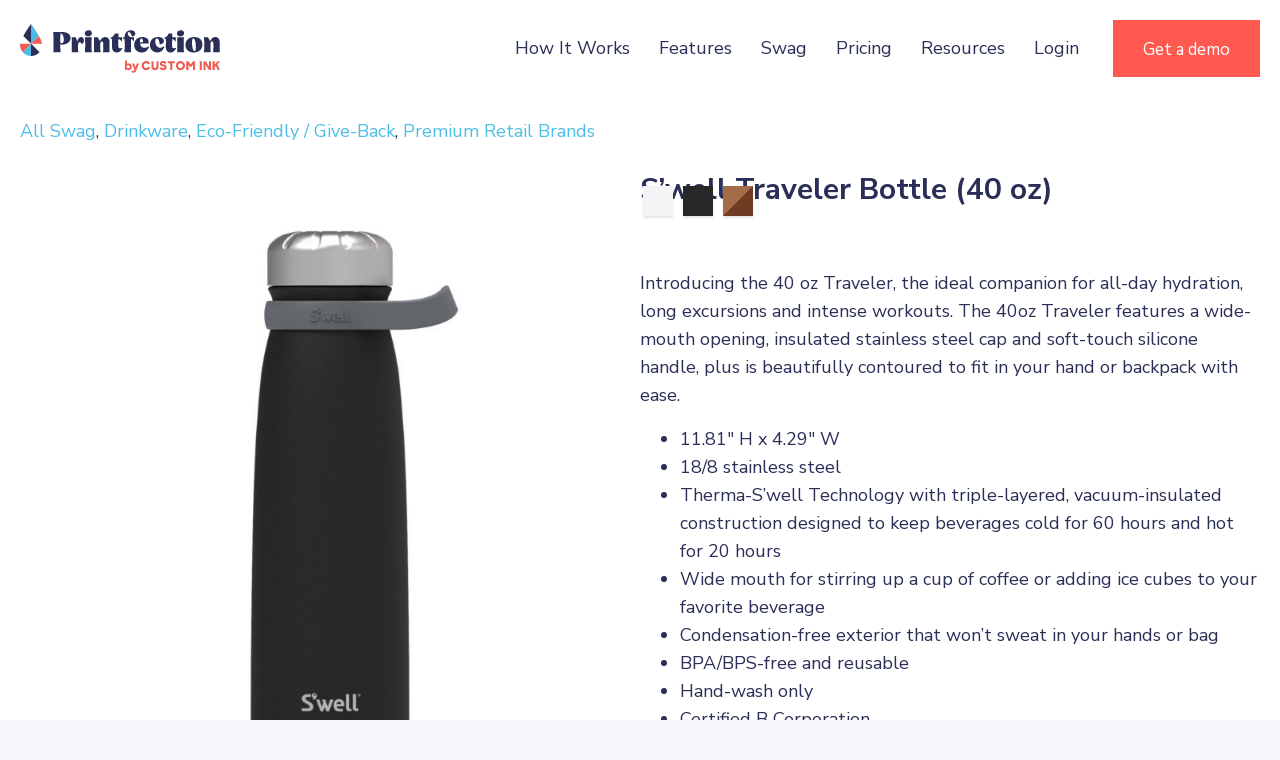

--- FILE ---
content_type: text/html; charset=UTF-8
request_url: https://www.printfection.com/swag/swell-traveler-bottle-40-oz/
body_size: 40775
content:
<!DOCTYPE html>
<html lang="en-US">
<head><meta charset="UTF-8" /><script>if(navigator.userAgent.match(/MSIE|Internet Explorer/i)||navigator.userAgent.match(/Trident\/7\..*?rv:11/i)){var href=document.location.href;if(!href.match(/[?&]nowprocket/)){if(href.indexOf("?")==-1){if(href.indexOf("#")==-1){document.location.href=href+"?nowprocket=1"}else{document.location.href=href.replace("#","?nowprocket=1#")}}else{if(href.indexOf("#")==-1){document.location.href=href+"&nowprocket=1"}else{document.location.href=href.replace("#","&nowprocket=1#")}}}}</script><script>(()=>{class RocketLazyLoadScripts{constructor(){this.v="2.0.4",this.userEvents=["keydown","keyup","mousedown","mouseup","mousemove","mouseover","mouseout","touchmove","touchstart","touchend","touchcancel","wheel","click","dblclick","input"],this.attributeEvents=["onblur","onclick","oncontextmenu","ondblclick","onfocus","onmousedown","onmouseenter","onmouseleave","onmousemove","onmouseout","onmouseover","onmouseup","onmousewheel","onscroll","onsubmit"]}async t(){this.i(),this.o(),/iP(ad|hone)/.test(navigator.userAgent)&&this.h(),this.u(),this.l(this),this.m(),this.k(this),this.p(this),this._(),await Promise.all([this.R(),this.L()]),this.lastBreath=Date.now(),this.S(this),this.P(),this.D(),this.O(),this.M(),await this.C(this.delayedScripts.normal),await this.C(this.delayedScripts.defer),await this.C(this.delayedScripts.async),await this.T(),await this.F(),await this.j(),await this.A(),window.dispatchEvent(new Event("rocket-allScriptsLoaded")),this.everythingLoaded=!0,this.lastTouchEnd&&await new Promise(t=>setTimeout(t,500-Date.now()+this.lastTouchEnd)),this.I(),this.H(),this.U(),this.W()}i(){this.CSPIssue=sessionStorage.getItem("rocketCSPIssue"),document.addEventListener("securitypolicyviolation",t=>{this.CSPIssue||"script-src-elem"!==t.violatedDirective||"data"!==t.blockedURI||(this.CSPIssue=!0,sessionStorage.setItem("rocketCSPIssue",!0))},{isRocket:!0})}o(){window.addEventListener("pageshow",t=>{this.persisted=t.persisted,this.realWindowLoadedFired=!0},{isRocket:!0}),window.addEventListener("pagehide",()=>{this.onFirstUserAction=null},{isRocket:!0})}h(){let t;function e(e){t=e}window.addEventListener("touchstart",e,{isRocket:!0}),window.addEventListener("touchend",function i(o){o.changedTouches[0]&&t.changedTouches[0]&&Math.abs(o.changedTouches[0].pageX-t.changedTouches[0].pageX)<10&&Math.abs(o.changedTouches[0].pageY-t.changedTouches[0].pageY)<10&&o.timeStamp-t.timeStamp<200&&(window.removeEventListener("touchstart",e,{isRocket:!0}),window.removeEventListener("touchend",i,{isRocket:!0}),"INPUT"===o.target.tagName&&"text"===o.target.type||(o.target.dispatchEvent(new TouchEvent("touchend",{target:o.target,bubbles:!0})),o.target.dispatchEvent(new MouseEvent("mouseover",{target:o.target,bubbles:!0})),o.target.dispatchEvent(new PointerEvent("click",{target:o.target,bubbles:!0,cancelable:!0,detail:1,clientX:o.changedTouches[0].clientX,clientY:o.changedTouches[0].clientY})),event.preventDefault()))},{isRocket:!0})}q(t){this.userActionTriggered||("mousemove"!==t.type||this.firstMousemoveIgnored?"keyup"===t.type||"mouseover"===t.type||"mouseout"===t.type||(this.userActionTriggered=!0,this.onFirstUserAction&&this.onFirstUserAction()):this.firstMousemoveIgnored=!0),"click"===t.type&&t.preventDefault(),t.stopPropagation(),t.stopImmediatePropagation(),"touchstart"===this.lastEvent&&"touchend"===t.type&&(this.lastTouchEnd=Date.now()),"click"===t.type&&(this.lastTouchEnd=0),this.lastEvent=t.type,t.composedPath&&t.composedPath()[0].getRootNode()instanceof ShadowRoot&&(t.rocketTarget=t.composedPath()[0]),this.savedUserEvents.push(t)}u(){this.savedUserEvents=[],this.userEventHandler=this.q.bind(this),this.userEvents.forEach(t=>window.addEventListener(t,this.userEventHandler,{passive:!1,isRocket:!0})),document.addEventListener("visibilitychange",this.userEventHandler,{isRocket:!0})}U(){this.userEvents.forEach(t=>window.removeEventListener(t,this.userEventHandler,{passive:!1,isRocket:!0})),document.removeEventListener("visibilitychange",this.userEventHandler,{isRocket:!0}),this.savedUserEvents.forEach(t=>{(t.rocketTarget||t.target).dispatchEvent(new window[t.constructor.name](t.type,t))})}m(){const t="return false",e=Array.from(this.attributeEvents,t=>"data-rocket-"+t),i="["+this.attributeEvents.join("],[")+"]",o="[data-rocket-"+this.attributeEvents.join("],[data-rocket-")+"]",s=(e,i,o)=>{o&&o!==t&&(e.setAttribute("data-rocket-"+i,o),e["rocket"+i]=new Function("event",o),e.setAttribute(i,t))};new MutationObserver(t=>{for(const n of t)"attributes"===n.type&&(n.attributeName.startsWith("data-rocket-")||this.everythingLoaded?n.attributeName.startsWith("data-rocket-")&&this.everythingLoaded&&this.N(n.target,n.attributeName.substring(12)):s(n.target,n.attributeName,n.target.getAttribute(n.attributeName))),"childList"===n.type&&n.addedNodes.forEach(t=>{if(t.nodeType===Node.ELEMENT_NODE)if(this.everythingLoaded)for(const i of[t,...t.querySelectorAll(o)])for(const t of i.getAttributeNames())e.includes(t)&&this.N(i,t.substring(12));else for(const e of[t,...t.querySelectorAll(i)])for(const t of e.getAttributeNames())this.attributeEvents.includes(t)&&s(e,t,e.getAttribute(t))})}).observe(document,{subtree:!0,childList:!0,attributeFilter:[...this.attributeEvents,...e]})}I(){this.attributeEvents.forEach(t=>{document.querySelectorAll("[data-rocket-"+t+"]").forEach(e=>{this.N(e,t)})})}N(t,e){const i=t.getAttribute("data-rocket-"+e);i&&(t.setAttribute(e,i),t.removeAttribute("data-rocket-"+e))}k(t){Object.defineProperty(HTMLElement.prototype,"onclick",{get(){return this.rocketonclick||null},set(e){this.rocketonclick=e,this.setAttribute(t.everythingLoaded?"onclick":"data-rocket-onclick","this.rocketonclick(event)")}})}S(t){function e(e,i){let o=e[i];e[i]=null,Object.defineProperty(e,i,{get:()=>o,set(s){t.everythingLoaded?o=s:e["rocket"+i]=o=s}})}e(document,"onreadystatechange"),e(window,"onload"),e(window,"onpageshow");try{Object.defineProperty(document,"readyState",{get:()=>t.rocketReadyState,set(e){t.rocketReadyState=e},configurable:!0}),document.readyState="loading"}catch(t){console.log("WPRocket DJE readyState conflict, bypassing")}}l(t){this.originalAddEventListener=EventTarget.prototype.addEventListener,this.originalRemoveEventListener=EventTarget.prototype.removeEventListener,this.savedEventListeners=[],EventTarget.prototype.addEventListener=function(e,i,o){o&&o.isRocket||!t.B(e,this)&&!t.userEvents.includes(e)||t.B(e,this)&&!t.userActionTriggered||e.startsWith("rocket-")||t.everythingLoaded?t.originalAddEventListener.call(this,e,i,o):(t.savedEventListeners.push({target:this,remove:!1,type:e,func:i,options:o}),"mouseenter"!==e&&"mouseleave"!==e||t.originalAddEventListener.call(this,e,t.savedUserEvents.push,o))},EventTarget.prototype.removeEventListener=function(e,i,o){o&&o.isRocket||!t.B(e,this)&&!t.userEvents.includes(e)||t.B(e,this)&&!t.userActionTriggered||e.startsWith("rocket-")||t.everythingLoaded?t.originalRemoveEventListener.call(this,e,i,o):t.savedEventListeners.push({target:this,remove:!0,type:e,func:i,options:o})}}J(t,e){this.savedEventListeners=this.savedEventListeners.filter(i=>{let o=i.type,s=i.target||window;return e!==o||t!==s||(this.B(o,s)&&(i.type="rocket-"+o),this.$(i),!1)})}H(){EventTarget.prototype.addEventListener=this.originalAddEventListener,EventTarget.prototype.removeEventListener=this.originalRemoveEventListener,this.savedEventListeners.forEach(t=>this.$(t))}$(t){t.remove?this.originalRemoveEventListener.call(t.target,t.type,t.func,t.options):this.originalAddEventListener.call(t.target,t.type,t.func,t.options)}p(t){let e;function i(e){return t.everythingLoaded?e:e.split(" ").map(t=>"load"===t||t.startsWith("load.")?"rocket-jquery-load":t).join(" ")}function o(o){function s(e){const s=o.fn[e];o.fn[e]=o.fn.init.prototype[e]=function(){return this[0]===window&&t.userActionTriggered&&("string"==typeof arguments[0]||arguments[0]instanceof String?arguments[0]=i(arguments[0]):"object"==typeof arguments[0]&&Object.keys(arguments[0]).forEach(t=>{const e=arguments[0][t];delete arguments[0][t],arguments[0][i(t)]=e})),s.apply(this,arguments),this}}if(o&&o.fn&&!t.allJQueries.includes(o)){const e={DOMContentLoaded:[],"rocket-DOMContentLoaded":[]};for(const t in e)document.addEventListener(t,()=>{e[t].forEach(t=>t())},{isRocket:!0});o.fn.ready=o.fn.init.prototype.ready=function(i){function s(){parseInt(o.fn.jquery)>2?setTimeout(()=>i.bind(document)(o)):i.bind(document)(o)}return"function"==typeof i&&(t.realDomReadyFired?!t.userActionTriggered||t.fauxDomReadyFired?s():e["rocket-DOMContentLoaded"].push(s):e.DOMContentLoaded.push(s)),o([])},s("on"),s("one"),s("off"),t.allJQueries.push(o)}e=o}t.allJQueries=[],o(window.jQuery),Object.defineProperty(window,"jQuery",{get:()=>e,set(t){o(t)}})}P(){const t=new Map;document.write=document.writeln=function(e){const i=document.currentScript,o=document.createRange(),s=i.parentElement;let n=t.get(i);void 0===n&&(n=i.nextSibling,t.set(i,n));const c=document.createDocumentFragment();o.setStart(c,0),c.appendChild(o.createContextualFragment(e)),s.insertBefore(c,n)}}async R(){return new Promise(t=>{this.userActionTriggered?t():this.onFirstUserAction=t})}async L(){return new Promise(t=>{document.addEventListener("DOMContentLoaded",()=>{this.realDomReadyFired=!0,t()},{isRocket:!0})})}async j(){return this.realWindowLoadedFired?Promise.resolve():new Promise(t=>{window.addEventListener("load",t,{isRocket:!0})})}M(){this.pendingScripts=[];this.scriptsMutationObserver=new MutationObserver(t=>{for(const e of t)e.addedNodes.forEach(t=>{"SCRIPT"!==t.tagName||t.noModule||t.isWPRocket||this.pendingScripts.push({script:t,promise:new Promise(e=>{const i=()=>{const i=this.pendingScripts.findIndex(e=>e.script===t);i>=0&&this.pendingScripts.splice(i,1),e()};t.addEventListener("load",i,{isRocket:!0}),t.addEventListener("error",i,{isRocket:!0}),setTimeout(i,1e3)})})})}),this.scriptsMutationObserver.observe(document,{childList:!0,subtree:!0})}async F(){await this.X(),this.pendingScripts.length?(await this.pendingScripts[0].promise,await this.F()):this.scriptsMutationObserver.disconnect()}D(){this.delayedScripts={normal:[],async:[],defer:[]},document.querySelectorAll("script[type$=rocketlazyloadscript]").forEach(t=>{t.hasAttribute("data-rocket-src")?t.hasAttribute("async")&&!1!==t.async?this.delayedScripts.async.push(t):t.hasAttribute("defer")&&!1!==t.defer||"module"===t.getAttribute("data-rocket-type")?this.delayedScripts.defer.push(t):this.delayedScripts.normal.push(t):this.delayedScripts.normal.push(t)})}async _(){await this.L();let t=[];document.querySelectorAll("script[type$=rocketlazyloadscript][data-rocket-src]").forEach(e=>{let i=e.getAttribute("data-rocket-src");if(i&&!i.startsWith("data:")){i.startsWith("//")&&(i=location.protocol+i);try{const o=new URL(i).origin;o!==location.origin&&t.push({src:o,crossOrigin:e.crossOrigin||"module"===e.getAttribute("data-rocket-type")})}catch(t){}}}),t=[...new Map(t.map(t=>[JSON.stringify(t),t])).values()],this.Y(t,"preconnect")}async G(t){if(await this.K(),!0!==t.noModule||!("noModule"in HTMLScriptElement.prototype))return new Promise(e=>{let i;function o(){(i||t).setAttribute("data-rocket-status","executed"),e()}try{if(navigator.userAgent.includes("Firefox/")||""===navigator.vendor||this.CSPIssue)i=document.createElement("script"),[...t.attributes].forEach(t=>{let e=t.nodeName;"type"!==e&&("data-rocket-type"===e&&(e="type"),"data-rocket-src"===e&&(e="src"),i.setAttribute(e,t.nodeValue))}),t.text&&(i.text=t.text),t.nonce&&(i.nonce=t.nonce),i.hasAttribute("src")?(i.addEventListener("load",o,{isRocket:!0}),i.addEventListener("error",()=>{i.setAttribute("data-rocket-status","failed-network"),e()},{isRocket:!0}),setTimeout(()=>{i.isConnected||e()},1)):(i.text=t.text,o()),i.isWPRocket=!0,t.parentNode.replaceChild(i,t);else{const i=t.getAttribute("data-rocket-type"),s=t.getAttribute("data-rocket-src");i?(t.type=i,t.removeAttribute("data-rocket-type")):t.removeAttribute("type"),t.addEventListener("load",o,{isRocket:!0}),t.addEventListener("error",i=>{this.CSPIssue&&i.target.src.startsWith("data:")?(console.log("WPRocket: CSP fallback activated"),t.removeAttribute("src"),this.G(t).then(e)):(t.setAttribute("data-rocket-status","failed-network"),e())},{isRocket:!0}),s?(t.fetchPriority="high",t.removeAttribute("data-rocket-src"),t.src=s):t.src="data:text/javascript;base64,"+window.btoa(unescape(encodeURIComponent(t.text)))}}catch(i){t.setAttribute("data-rocket-status","failed-transform"),e()}});t.setAttribute("data-rocket-status","skipped")}async C(t){const e=t.shift();return e?(e.isConnected&&await this.G(e),this.C(t)):Promise.resolve()}O(){this.Y([...this.delayedScripts.normal,...this.delayedScripts.defer,...this.delayedScripts.async],"preload")}Y(t,e){this.trash=this.trash||[];let i=!0;var o=document.createDocumentFragment();t.forEach(t=>{const s=t.getAttribute&&t.getAttribute("data-rocket-src")||t.src;if(s&&!s.startsWith("data:")){const n=document.createElement("link");n.href=s,n.rel=e,"preconnect"!==e&&(n.as="script",n.fetchPriority=i?"high":"low"),t.getAttribute&&"module"===t.getAttribute("data-rocket-type")&&(n.crossOrigin=!0),t.crossOrigin&&(n.crossOrigin=t.crossOrigin),t.integrity&&(n.integrity=t.integrity),t.nonce&&(n.nonce=t.nonce),o.appendChild(n),this.trash.push(n),i=!1}}),document.head.appendChild(o)}W(){this.trash.forEach(t=>t.remove())}async T(){try{document.readyState="interactive"}catch(t){}this.fauxDomReadyFired=!0;try{await this.K(),this.J(document,"readystatechange"),document.dispatchEvent(new Event("rocket-readystatechange")),await this.K(),document.rocketonreadystatechange&&document.rocketonreadystatechange(),await this.K(),this.J(document,"DOMContentLoaded"),document.dispatchEvent(new Event("rocket-DOMContentLoaded")),await this.K(),this.J(window,"DOMContentLoaded"),window.dispatchEvent(new Event("rocket-DOMContentLoaded"))}catch(t){console.error(t)}}async A(){try{document.readyState="complete"}catch(t){}try{await this.K(),this.J(document,"readystatechange"),document.dispatchEvent(new Event("rocket-readystatechange")),await this.K(),document.rocketonreadystatechange&&document.rocketonreadystatechange(),await this.K(),this.J(window,"load"),window.dispatchEvent(new Event("rocket-load")),await this.K(),window.rocketonload&&window.rocketonload(),await this.K(),this.allJQueries.forEach(t=>t(window).trigger("rocket-jquery-load")),await this.K(),this.J(window,"pageshow");const t=new Event("rocket-pageshow");t.persisted=this.persisted,window.dispatchEvent(t),await this.K(),window.rocketonpageshow&&window.rocketonpageshow({persisted:this.persisted})}catch(t){console.error(t)}}async K(){Date.now()-this.lastBreath>45&&(await this.X(),this.lastBreath=Date.now())}async X(){return document.hidden?new Promise(t=>setTimeout(t)):new Promise(t=>requestAnimationFrame(t))}B(t,e){return e===document&&"readystatechange"===t||(e===document&&"DOMContentLoaded"===t||(e===window&&"DOMContentLoaded"===t||(e===window&&"load"===t||e===window&&"pageshow"===t)))}static run(){(new RocketLazyLoadScripts).t()}}RocketLazyLoadScripts.run()})();</script>

<meta name='viewport' content='width=device-width, initial-scale=1.0' />
<meta http-equiv='X-UA-Compatible' content='IE=edge' />
<link rel="profile" href="https://gmpg.org/xfn/11" />
<meta name='robots' content='index, follow, max-image-preview:large, max-snippet:-1, max-video-preview:-1' />
	<style>img:is([sizes="auto" i], [sizes^="auto," i]) { contain-intrinsic-size: 3000px 1500px }</style>
	
	<!-- This site is optimized with the Yoast SEO plugin v26.7 - https://yoast.com/wordpress/plugins/seo/ -->
	<title>Customized S&#039;well Traveler Bottle (40 oz) | Printfection</title>
	<meta name="description" content="Brand your logo on S&#039;well Traveler Bottle (40 oz) and see how you can use our platform to send to prospects, customers, and employees. Get a demo today!" />
	<link rel="canonical" href="https://www.printfection.com/swag/swell-traveler-bottle-40-oz/" />
	<meta property="og:locale" content="en_US" />
	<meta property="og:type" content="article" />
	<meta property="og:title" content="Customized S&#039;well Traveler Bottle (40 oz) | Printfection" />
	<meta property="og:description" content="Brand your logo on S&#039;well Traveler Bottle (40 oz) and see how you can use our platform to send to prospects, customers, and employees. Get a demo today!" />
	<meta property="og:url" content="https://www.printfection.com/swag/swell-traveler-bottle-40-oz/" />
	<meta property="og:site_name" content="Printfection" />
	<meta property="article:modified_time" content="2025-11-12T01:45:23+00:00" />
	<meta property="og:image" content="https://www.printfection.com/wp-content/uploads/2023/09/PF_by_CI_Vertical_FC@300.png" />
	<meta property="og:image:width" content="912" />
	<meta property="og:image:height" content="782" />
	<meta property="og:image:type" content="image/png" />
	<meta name="twitter:card" content="summary_large_image" />
	<meta name="twitter:site" content="@printfection" />
	<meta name="twitter:label1" content="Est. reading time" />
	<meta name="twitter:data1" content="1 minute" />
	<script type="application/ld+json" class="yoast-schema-graph">{"@context":"https://schema.org","@graph":[{"@type":"WebPage","@id":"https://www.printfection.com/swag/swell-traveler-bottle-40-oz/","url":"https://www.printfection.com/swag/swell-traveler-bottle-40-oz/","name":"Customized S'well Traveler Bottle (40 oz) | Printfection","isPartOf":{"@id":"https://www.printfection.com/#website"},"datePublished":"2021-11-09T09:03:42+00:00","dateModified":"2025-11-12T01:45:23+00:00","description":"Brand your logo on S'well Traveler Bottle (40 oz) and see how you can use our platform to send to prospects, customers, and employees. Get a demo today!","breadcrumb":{"@id":"https://www.printfection.com/swag/swell-traveler-bottle-40-oz/#breadcrumb"},"inLanguage":"en-US","potentialAction":[{"@type":"ReadAction","target":["https://www.printfection.com/swag/swell-traveler-bottle-40-oz/"]}]},{"@type":"BreadcrumbList","@id":"https://www.printfection.com/swag/swell-traveler-bottle-40-oz/#breadcrumb","itemListElement":[{"@type":"ListItem","position":1,"name":"Catalog Items","item":"https://www.printfection.com/swag/"},{"@type":"ListItem","position":2,"name":"S&#8217;well Traveler Bottle (40 oz)"}]},{"@type":"WebSite","@id":"https://www.printfection.com/#website","url":"https://www.printfection.com/","name":"Printfection","description":"Swag Management Platform","potentialAction":[{"@type":"SearchAction","target":{"@type":"EntryPoint","urlTemplate":"https://www.printfection.com/?s={search_term_string}"},"query-input":{"@type":"PropertyValueSpecification","valueRequired":true,"valueName":"search_term_string"}}],"inLanguage":"en-US"}]}</script>
	<!-- / Yoast SEO plugin. -->


<link rel='dns-prefetch' href='//fonts.googleapis.com' />
<link href='https://fonts.gstatic.com' crossorigin rel='preconnect' />
<link rel="alternate" type="application/rss+xml" title="Printfection &raquo; Feed" href="https://www.printfection.com/feed/" />
<link rel="alternate" type="application/rss+xml" title="Printfection &raquo; Comments Feed" href="https://www.printfection.com/comments/feed/" />
<link rel="preload" href="https://www.printfection.com/wp-content/plugins/bb-plugin/fonts/fontawesome/5.15.4/webfonts/fa-solid-900.woff2" as="font" type="font/woff2" crossorigin="anonymous">
		<style>
			.lazyload,
			.lazyloading {
				max-width: 100%;
			}
		</style>
		<style id='wp-emoji-styles-inline-css'>

	img.wp-smiley, img.emoji {
		display: inline !important;
		border: none !important;
		box-shadow: none !important;
		height: 1em !important;
		width: 1em !important;
		margin: 0 0.07em !important;
		vertical-align: -0.1em !important;
		background: none !important;
		padding: 0 !important;
	}
</style>
<link rel='stylesheet' id='wp-block-library-css' href='https://www.printfection.com/wp-includes/css/dist/block-library/style.min.css?ver=6.8.3' media='all' />
<style id='wp-block-library-theme-inline-css'>
.wp-block-audio :where(figcaption){color:#555;font-size:13px;text-align:center}.is-dark-theme .wp-block-audio :where(figcaption){color:#ffffffa6}.wp-block-audio{margin:0 0 1em}.wp-block-code{border:1px solid #ccc;border-radius:4px;font-family:Menlo,Consolas,monaco,monospace;padding:.8em 1em}.wp-block-embed :where(figcaption){color:#555;font-size:13px;text-align:center}.is-dark-theme .wp-block-embed :where(figcaption){color:#ffffffa6}.wp-block-embed{margin:0 0 1em}.blocks-gallery-caption{color:#555;font-size:13px;text-align:center}.is-dark-theme .blocks-gallery-caption{color:#ffffffa6}:root :where(.wp-block-image figcaption){color:#555;font-size:13px;text-align:center}.is-dark-theme :root :where(.wp-block-image figcaption){color:#ffffffa6}.wp-block-image{margin:0 0 1em}.wp-block-pullquote{border-bottom:4px solid;border-top:4px solid;color:currentColor;margin-bottom:1.75em}.wp-block-pullquote cite,.wp-block-pullquote footer,.wp-block-pullquote__citation{color:currentColor;font-size:.8125em;font-style:normal;text-transform:uppercase}.wp-block-quote{border-left:.25em solid;margin:0 0 1.75em;padding-left:1em}.wp-block-quote cite,.wp-block-quote footer{color:currentColor;font-size:.8125em;font-style:normal;position:relative}.wp-block-quote:where(.has-text-align-right){border-left:none;border-right:.25em solid;padding-left:0;padding-right:1em}.wp-block-quote:where(.has-text-align-center){border:none;padding-left:0}.wp-block-quote.is-large,.wp-block-quote.is-style-large,.wp-block-quote:where(.is-style-plain){border:none}.wp-block-search .wp-block-search__label{font-weight:700}.wp-block-search__button{border:1px solid #ccc;padding:.375em .625em}:where(.wp-block-group.has-background){padding:1.25em 2.375em}.wp-block-separator.has-css-opacity{opacity:.4}.wp-block-separator{border:none;border-bottom:2px solid;margin-left:auto;margin-right:auto}.wp-block-separator.has-alpha-channel-opacity{opacity:1}.wp-block-separator:not(.is-style-wide):not(.is-style-dots){width:100px}.wp-block-separator.has-background:not(.is-style-dots){border-bottom:none;height:1px}.wp-block-separator.has-background:not(.is-style-wide):not(.is-style-dots){height:2px}.wp-block-table{margin:0 0 1em}.wp-block-table td,.wp-block-table th{word-break:normal}.wp-block-table :where(figcaption){color:#555;font-size:13px;text-align:center}.is-dark-theme .wp-block-table :where(figcaption){color:#ffffffa6}.wp-block-video :where(figcaption){color:#555;font-size:13px;text-align:center}.is-dark-theme .wp-block-video :where(figcaption){color:#ffffffa6}.wp-block-video{margin:0 0 1em}:root :where(.wp-block-template-part.has-background){margin-bottom:0;margin-top:0;padding:1.25em 2.375em}
</style>
<style id='classic-theme-styles-inline-css'>
/*! This file is auto-generated */
.wp-block-button__link{color:#fff;background-color:#32373c;border-radius:9999px;box-shadow:none;text-decoration:none;padding:calc(.667em + 2px) calc(1.333em + 2px);font-size:1.125em}.wp-block-file__button{background:#32373c;color:#fff;text-decoration:none}
</style>
<style id='safe-svg-svg-icon-style-inline-css'>
.safe-svg-cover{text-align:center}.safe-svg-cover .safe-svg-inside{display:inline-block;max-width:100%}.safe-svg-cover svg{fill:currentColor;height:100%;max-height:100%;max-width:100%;width:100%}

</style>
<link rel='stylesheet' id='wp-components-css' href='https://www.printfection.com/wp-includes/css/dist/components/style.min.css?ver=6.8.3' media='all' />
<link rel='stylesheet' id='wp-preferences-css' href='https://www.printfection.com/wp-includes/css/dist/preferences/style.min.css?ver=6.8.3' media='all' />
<link rel='stylesheet' id='wp-block-editor-css' href='https://www.printfection.com/wp-includes/css/dist/block-editor/style.min.css?ver=6.8.3' media='all' />
<link data-minify="1" rel='stylesheet' id='popup-maker-block-library-style-css' href='https://www.printfection.com/wp-content/cache/min/1/wp-content/plugins/popup-maker/dist/packages/block-library-style.css?ver=1768703083' media='all' />
<style id='global-styles-inline-css'>
:root{--wp--preset--aspect-ratio--square: 1;--wp--preset--aspect-ratio--4-3: 4/3;--wp--preset--aspect-ratio--3-4: 3/4;--wp--preset--aspect-ratio--3-2: 3/2;--wp--preset--aspect-ratio--2-3: 2/3;--wp--preset--aspect-ratio--16-9: 16/9;--wp--preset--aspect-ratio--9-16: 9/16;--wp--preset--color--black: #000000;--wp--preset--color--cyan-bluish-gray: #abb8c3;--wp--preset--color--white: #ffffff;--wp--preset--color--pale-pink: #f78da7;--wp--preset--color--vivid-red: #cf2e2e;--wp--preset--color--luminous-vivid-orange: #ff6900;--wp--preset--color--luminous-vivid-amber: #fcb900;--wp--preset--color--light-green-cyan: #7bdcb5;--wp--preset--color--vivid-green-cyan: #00d084;--wp--preset--color--pale-cyan-blue: #8ed1fc;--wp--preset--color--vivid-cyan-blue: #0693e3;--wp--preset--color--vivid-purple: #9b51e0;--wp--preset--color--fl-heading-text: #2a2f57;--wp--preset--color--fl-body-bg: #f5f6fc;--wp--preset--color--fl-body-text: #2a2f57;--wp--preset--color--fl-accent: #4cbde5;--wp--preset--color--fl-accent-hover: #4cbde5;--wp--preset--color--fl-topbar-bg: #2a2f57;--wp--preset--color--fl-topbar-text: #ffffff;--wp--preset--color--fl-topbar-link: #c2d2e0;--wp--preset--color--fl-topbar-hover: #ffffff;--wp--preset--color--fl-header-bg: #2a2f57;--wp--preset--color--fl-header-text: #ffffff;--wp--preset--color--fl-header-link: #ffffff;--wp--preset--color--fl-header-hover: #f5f6fc;--wp--preset--color--fl-nav-bg: #ffffff;--wp--preset--color--fl-nav-link: #e8f6ff;--wp--preset--color--fl-nav-hover: #ffffff;--wp--preset--color--fl-content-bg: #ffffff;--wp--preset--color--fl-footer-widgets-bg: #326796;--wp--preset--color--fl-footer-widgets-text: #c2d2e0;--wp--preset--color--fl-footer-widgets-link: #c2d2e0;--wp--preset--color--fl-footer-widgets-hover: #ffffff;--wp--preset--color--fl-footer-bg: #428bca;--wp--preset--color--fl-footer-text: #c2d2e0;--wp--preset--color--fl-footer-link: #c2d2e0;--wp--preset--color--fl-footer-hover: #ffffff;--wp--preset--gradient--vivid-cyan-blue-to-vivid-purple: linear-gradient(135deg,rgba(6,147,227,1) 0%,rgb(155,81,224) 100%);--wp--preset--gradient--light-green-cyan-to-vivid-green-cyan: linear-gradient(135deg,rgb(122,220,180) 0%,rgb(0,208,130) 100%);--wp--preset--gradient--luminous-vivid-amber-to-luminous-vivid-orange: linear-gradient(135deg,rgba(252,185,0,1) 0%,rgba(255,105,0,1) 100%);--wp--preset--gradient--luminous-vivid-orange-to-vivid-red: linear-gradient(135deg,rgba(255,105,0,1) 0%,rgb(207,46,46) 100%);--wp--preset--gradient--very-light-gray-to-cyan-bluish-gray: linear-gradient(135deg,rgb(238,238,238) 0%,rgb(169,184,195) 100%);--wp--preset--gradient--cool-to-warm-spectrum: linear-gradient(135deg,rgb(74,234,220) 0%,rgb(151,120,209) 20%,rgb(207,42,186) 40%,rgb(238,44,130) 60%,rgb(251,105,98) 80%,rgb(254,248,76) 100%);--wp--preset--gradient--blush-light-purple: linear-gradient(135deg,rgb(255,206,236) 0%,rgb(152,150,240) 100%);--wp--preset--gradient--blush-bordeaux: linear-gradient(135deg,rgb(254,205,165) 0%,rgb(254,45,45) 50%,rgb(107,0,62) 100%);--wp--preset--gradient--luminous-dusk: linear-gradient(135deg,rgb(255,203,112) 0%,rgb(199,81,192) 50%,rgb(65,88,208) 100%);--wp--preset--gradient--pale-ocean: linear-gradient(135deg,rgb(255,245,203) 0%,rgb(182,227,212) 50%,rgb(51,167,181) 100%);--wp--preset--gradient--electric-grass: linear-gradient(135deg,rgb(202,248,128) 0%,rgb(113,206,126) 100%);--wp--preset--gradient--midnight: linear-gradient(135deg,rgb(2,3,129) 0%,rgb(40,116,252) 100%);--wp--preset--font-size--small: 13px;--wp--preset--font-size--medium: 20px;--wp--preset--font-size--large: 36px;--wp--preset--font-size--x-large: 42px;--wp--preset--spacing--20: 0.44rem;--wp--preset--spacing--30: 0.67rem;--wp--preset--spacing--40: 1rem;--wp--preset--spacing--50: 1.5rem;--wp--preset--spacing--60: 2.25rem;--wp--preset--spacing--70: 3.38rem;--wp--preset--spacing--80: 5.06rem;--wp--preset--shadow--natural: 6px 6px 9px rgba(0, 0, 0, 0.2);--wp--preset--shadow--deep: 12px 12px 50px rgba(0, 0, 0, 0.4);--wp--preset--shadow--sharp: 6px 6px 0px rgba(0, 0, 0, 0.2);--wp--preset--shadow--outlined: 6px 6px 0px -3px rgba(255, 255, 255, 1), 6px 6px rgba(0, 0, 0, 1);--wp--preset--shadow--crisp: 6px 6px 0px rgba(0, 0, 0, 1);}:where(.is-layout-flex){gap: 0.5em;}:where(.is-layout-grid){gap: 0.5em;}body .is-layout-flex{display: flex;}.is-layout-flex{flex-wrap: wrap;align-items: center;}.is-layout-flex > :is(*, div){margin: 0;}body .is-layout-grid{display: grid;}.is-layout-grid > :is(*, div){margin: 0;}:where(.wp-block-columns.is-layout-flex){gap: 2em;}:where(.wp-block-columns.is-layout-grid){gap: 2em;}:where(.wp-block-post-template.is-layout-flex){gap: 1.25em;}:where(.wp-block-post-template.is-layout-grid){gap: 1.25em;}.has-black-color{color: var(--wp--preset--color--black) !important;}.has-cyan-bluish-gray-color{color: var(--wp--preset--color--cyan-bluish-gray) !important;}.has-white-color{color: var(--wp--preset--color--white) !important;}.has-pale-pink-color{color: var(--wp--preset--color--pale-pink) !important;}.has-vivid-red-color{color: var(--wp--preset--color--vivid-red) !important;}.has-luminous-vivid-orange-color{color: var(--wp--preset--color--luminous-vivid-orange) !important;}.has-luminous-vivid-amber-color{color: var(--wp--preset--color--luminous-vivid-amber) !important;}.has-light-green-cyan-color{color: var(--wp--preset--color--light-green-cyan) !important;}.has-vivid-green-cyan-color{color: var(--wp--preset--color--vivid-green-cyan) !important;}.has-pale-cyan-blue-color{color: var(--wp--preset--color--pale-cyan-blue) !important;}.has-vivid-cyan-blue-color{color: var(--wp--preset--color--vivid-cyan-blue) !important;}.has-vivid-purple-color{color: var(--wp--preset--color--vivid-purple) !important;}.has-black-background-color{background-color: var(--wp--preset--color--black) !important;}.has-cyan-bluish-gray-background-color{background-color: var(--wp--preset--color--cyan-bluish-gray) !important;}.has-white-background-color{background-color: var(--wp--preset--color--white) !important;}.has-pale-pink-background-color{background-color: var(--wp--preset--color--pale-pink) !important;}.has-vivid-red-background-color{background-color: var(--wp--preset--color--vivid-red) !important;}.has-luminous-vivid-orange-background-color{background-color: var(--wp--preset--color--luminous-vivid-orange) !important;}.has-luminous-vivid-amber-background-color{background-color: var(--wp--preset--color--luminous-vivid-amber) !important;}.has-light-green-cyan-background-color{background-color: var(--wp--preset--color--light-green-cyan) !important;}.has-vivid-green-cyan-background-color{background-color: var(--wp--preset--color--vivid-green-cyan) !important;}.has-pale-cyan-blue-background-color{background-color: var(--wp--preset--color--pale-cyan-blue) !important;}.has-vivid-cyan-blue-background-color{background-color: var(--wp--preset--color--vivid-cyan-blue) !important;}.has-vivid-purple-background-color{background-color: var(--wp--preset--color--vivid-purple) !important;}.has-black-border-color{border-color: var(--wp--preset--color--black) !important;}.has-cyan-bluish-gray-border-color{border-color: var(--wp--preset--color--cyan-bluish-gray) !important;}.has-white-border-color{border-color: var(--wp--preset--color--white) !important;}.has-pale-pink-border-color{border-color: var(--wp--preset--color--pale-pink) !important;}.has-vivid-red-border-color{border-color: var(--wp--preset--color--vivid-red) !important;}.has-luminous-vivid-orange-border-color{border-color: var(--wp--preset--color--luminous-vivid-orange) !important;}.has-luminous-vivid-amber-border-color{border-color: var(--wp--preset--color--luminous-vivid-amber) !important;}.has-light-green-cyan-border-color{border-color: var(--wp--preset--color--light-green-cyan) !important;}.has-vivid-green-cyan-border-color{border-color: var(--wp--preset--color--vivid-green-cyan) !important;}.has-pale-cyan-blue-border-color{border-color: var(--wp--preset--color--pale-cyan-blue) !important;}.has-vivid-cyan-blue-border-color{border-color: var(--wp--preset--color--vivid-cyan-blue) !important;}.has-vivid-purple-border-color{border-color: var(--wp--preset--color--vivid-purple) !important;}.has-vivid-cyan-blue-to-vivid-purple-gradient-background{background: var(--wp--preset--gradient--vivid-cyan-blue-to-vivid-purple) !important;}.has-light-green-cyan-to-vivid-green-cyan-gradient-background{background: var(--wp--preset--gradient--light-green-cyan-to-vivid-green-cyan) !important;}.has-luminous-vivid-amber-to-luminous-vivid-orange-gradient-background{background: var(--wp--preset--gradient--luminous-vivid-amber-to-luminous-vivid-orange) !important;}.has-luminous-vivid-orange-to-vivid-red-gradient-background{background: var(--wp--preset--gradient--luminous-vivid-orange-to-vivid-red) !important;}.has-very-light-gray-to-cyan-bluish-gray-gradient-background{background: var(--wp--preset--gradient--very-light-gray-to-cyan-bluish-gray) !important;}.has-cool-to-warm-spectrum-gradient-background{background: var(--wp--preset--gradient--cool-to-warm-spectrum) !important;}.has-blush-light-purple-gradient-background{background: var(--wp--preset--gradient--blush-light-purple) !important;}.has-blush-bordeaux-gradient-background{background: var(--wp--preset--gradient--blush-bordeaux) !important;}.has-luminous-dusk-gradient-background{background: var(--wp--preset--gradient--luminous-dusk) !important;}.has-pale-ocean-gradient-background{background: var(--wp--preset--gradient--pale-ocean) !important;}.has-electric-grass-gradient-background{background: var(--wp--preset--gradient--electric-grass) !important;}.has-midnight-gradient-background{background: var(--wp--preset--gradient--midnight) !important;}.has-small-font-size{font-size: var(--wp--preset--font-size--small) !important;}.has-medium-font-size{font-size: var(--wp--preset--font-size--medium) !important;}.has-large-font-size{font-size: var(--wp--preset--font-size--large) !important;}.has-x-large-font-size{font-size: var(--wp--preset--font-size--x-large) !important;}
:where(.wp-block-post-template.is-layout-flex){gap: 1.25em;}:where(.wp-block-post-template.is-layout-grid){gap: 1.25em;}
:where(.wp-block-columns.is-layout-flex){gap: 2em;}:where(.wp-block-columns.is-layout-grid){gap: 2em;}
:root :where(.wp-block-pullquote){font-size: 1.5em;line-height: 1.6;}
</style>
<link data-minify="1" rel='stylesheet' id='contact-form-7-css' href='https://www.printfection.com/wp-content/cache/min/1/wp-content/plugins/contact-form-7/includes/css/styles.css?ver=1768703083' media='all' />
<link data-minify="1" rel='stylesheet' id='wpcf7-redirect-script-frontend-css' href='https://www.printfection.com/wp-content/cache/min/1/wp-content/plugins/wpcf7-redirect/build/assets/frontend-script.css?ver=1768703083' media='all' />
<link rel='stylesheet' id='ivory-search-styles-css' href='https://www.printfection.com/wp-content/plugins/add-search-to-menu/public/css/ivory-search.min.css?ver=5.5.13' media='all' />
<link data-minify="1" rel='stylesheet' id='font-awesome-5-css' href='https://www.printfection.com/wp-content/cache/min/1/wp-content/plugins/bb-plugin/fonts/fontawesome/5.15.4/css/all.min.css?ver=1768703083' media='all' />
<link rel='stylesheet' id='font-awesome-css' href='https://www.printfection.com/wp-content/plugins/bb-plugin/fonts/fontawesome/5.15.4/css/v4-shims.min.css?ver=2.9.1.1' media='all' />
<link data-minify="1" rel='stylesheet' id='fl-builder-layout-bundle-01003080f29a3ffd3a4b56c0a6d1eb64-css' href='https://www.printfection.com/wp-content/cache/min/1/wp-content/uploads/bb-plugin/cache/01003080f29a3ffd3a4b56c0a6d1eb64-layout-bundle.css?ver=1768703413' media='all' />
<link data-minify="1" rel='stylesheet' id='popup-maker-site-css' href='https://www.printfection.com/wp-content/cache/min/1/wp-content/uploads/pum/pum-site-styles.css?ver=1768703083' media='all' />
<link rel='stylesheet' id='jquery-magnificpopup-css' href='https://www.printfection.com/wp-content/plugins/bb-plugin/css/jquery.magnificpopup.min.css?ver=2.9.1.1' media='all' />
<link rel='stylesheet' id='bootstrap-4-css' href='https://www.printfection.com/wp-content/themes/bb-theme/css/bootstrap-4.min.css?ver=1.7.18.1' media='all' />
<link data-minify="1" rel='stylesheet' id='fl-automator-skin-css' href='https://www.printfection.com/wp-content/cache/min/1/wp-content/uploads/bb-theme/skin-696c445fd3283.css?ver=1768703083' media='all' />
<link data-minify="1" rel='stylesheet' id='fl-child-theme-css' href='https://www.printfection.com/wp-content/cache/min/1/wp-content/themes/bb-theme-child/style.css?ver=1768703083' media='all' />
<link rel='stylesheet' id='fl-builder-google-fonts-f83eaa8a87b3bd535dd3aadd96d90861-css' href='//fonts.googleapis.com/css?family=Nunito+Sans%3A400%2C700%2C600%2C300%7CWork+Sans%3A500&#038;ver=6.8.3' media='all' />
<script type="rocketlazyloadscript" data-rocket-src="https://www.printfection.com/wp-includes/js/jquery/jquery.min.js?ver=3.7.1" id="jquery-core-js"></script>
<script type="rocketlazyloadscript" data-rocket-src="https://www.printfection.com/wp-includes/js/jquery/jquery-migrate.min.js?ver=3.4.1" id="jquery-migrate-js"></script>
<script type="rocketlazyloadscript" data-minify="1" data-rocket-src="https://www.printfection.com/wp-content/cache/min/1/wp-content/plugins/handl-utm-grabber/js/js.cookie.js?ver=1768703083" id="js.cookie-js"></script>
<script id="handl-utm-grabber-js-extra">
var handl_utm = [];
</script>
<script type="rocketlazyloadscript" data-minify="1" data-rocket-src="https://www.printfection.com/wp-content/cache/min/1/wp-content/plugins/handl-utm-grabber/js/handl-utm-grabber.js?ver=1768703083" id="handl-utm-grabber-js"></script>
<link rel="EditURI" type="application/rsd+xml" title="RSD" href="https://www.printfection.com/xmlrpc.php?rsd" />
<link rel='shortlink' href='https://www.printfection.com/?p=5468' />
<link rel="alternate" title="oEmbed (JSON)" type="application/json+oembed" href="https://www.printfection.com/wp-json/oembed/1.0/embed?url=https%3A%2F%2Fwww.printfection.com%2Fswag%2Fswell-traveler-bottle-40-oz%2F" />
<link rel="alternate" title="oEmbed (XML)" type="text/xml+oembed" href="https://www.printfection.com/wp-json/oembed/1.0/embed?url=https%3A%2F%2Fwww.printfection.com%2Fswag%2Fswell-traveler-bottle-40-oz%2F&#038;format=xml" />
<!-- HFCM by 99 Robots - Snippet # 1: Accessibe -->
<script nowprocket>(function(){ var s = document.createElement('script'), e = ! document.body ? document.querySelector('head') : document.body; s.src = 'https://acsbapp.com/apps/app/dist/js/app.js'; s.async = true; s.onload = function(){ acsbJS.init({ statementLink : '', footerHtml : '', hideMobile : false, hideTrigger : false, language : 'en', position : 'left', leadColor : '#2a2f57', triggerColor : '#4cbde5', triggerRadius : '5px', triggerPositionX : 'right', triggerPositionY : 'bottom', triggerIcon : 'people', triggerSize : 'small', triggerOffsetX : 20, triggerOffsetY : 20, mobile : { triggerSize : 'small', triggerPositionX : 'right', triggerPositionY : 'bottom', triggerOffsetX : 10, triggerOffsetY : 10, triggerRadius : '5px' } }); }; e.appendChild(s);}());</script>
<!-- /end HFCM by 99 Robots -->
		<script type="rocketlazyloadscript">
			document.documentElement.className = document.documentElement.className.replace('no-js', 'js');
		</script>
				<style>
			.no-js img.lazyload {
				display: none;
			}

			figure.wp-block-image img.lazyloading {
				min-width: 150px;
			}

			.lazyload,
			.lazyloading {
				--smush-placeholder-width: 100px;
				--smush-placeholder-aspect-ratio: 1/1;
				width: var(--smush-image-width, var(--smush-placeholder-width)) !important;
				aspect-ratio: var(--smush-image-aspect-ratio, var(--smush-placeholder-aspect-ratio)) !important;
			}

						.lazyload, .lazyloading {
				opacity: 0;
			}

			.lazyloaded {
				opacity: 1;
				transition: opacity 400ms;
				transition-delay: 0ms;
			}

					</style>
		<style type="text/css" id="filter-everything-inline-css">.wpc-orderby-select{width:100%}.wpc-filters-open-button-container{display:none}.wpc-debug-message{padding:16px;font-size:14px;border:1px dashed #ccc;margin-bottom:20px}.wpc-debug-title{visibility:hidden}.wpc-button-inner,.wpc-chip-content{display:flex;align-items:center}.wpc-icon-html-wrapper{position:relative;margin-right:10px;top:2px}.wpc-icon-html-wrapper span{display:block;height:1px;width:18px;border-radius:3px;background:#2c2d33;margin-bottom:4px;position:relative}span.wpc-icon-line-1:after,span.wpc-icon-line-2:after,span.wpc-icon-line-3:after{content:"";display:block;width:3px;height:3px;border:1px solid #2c2d33;background-color:#fff;position:absolute;top:-2px;box-sizing:content-box}span.wpc-icon-line-3:after{border-radius:50%;left:2px}span.wpc-icon-line-1:after{border-radius:50%;left:5px}span.wpc-icon-line-2:after{border-radius:50%;left:12px}body .wpc-filters-open-button-container a.wpc-filters-open-widget,body .wpc-filters-open-button-container a.wpc-open-close-filters-button{display:inline-block;text-align:left;border:1px solid #2c2d33;border-radius:2px;line-height:1.5;padding:7px 12px;background-color:transparent;color:#2c2d33;box-sizing:border-box;text-decoration:none!important;font-weight:400;transition:none;position:relative}@media screen and (max-width:768px){.wpc_show_bottom_widget .wpc-filters-open-button-container,.wpc_show_open_close_button .wpc-filters-open-button-container{display:block}.wpc_show_bottom_widget .wpc-filters-open-button-container{margin-top:1em;margin-bottom:1em}}</style>
<link rel="icon" href="https://www.printfection.com/wp-content/uploads/2019/02/cropped-favicon-32x32.png" sizes="32x32" />
<link rel="icon" href="https://www.printfection.com/wp-content/uploads/2019/02/cropped-favicon-192x192.png" sizes="192x192" />
<link rel="apple-touch-icon" href="https://www.printfection.com/wp-content/uploads/2019/02/cropped-favicon-180x180.png" />
<meta name="msapplication-TileImage" content="https://www.printfection.com/wp-content/uploads/2019/02/cropped-favicon-270x270.png" />
		<style id="wp-custom-css">
			blockquote {
max-width: 900px;
text-align: left;
margin: 25px;
padding: 25px;
font-family: Nunito sans,bold,italic;
font-size: 18px;
color: #2A2F57;
background: #EFF1F9;
border-left:8px solid #4CBDE5;
}
.fl-col.fl-node-600839dc14174.fl-col-small a.fl-button {
    padding-left: 2px;
    padding-right: 2px;
}

.fl-module.fl-module-sidebar.fl-node-6172c7781416f .fl-module-content.fl-node-content {
    margin-top: 0px !important;
}
div.fl-module.fl-module-sidebar.fl-node-6172c7781416f h4 {
    font-size: 20px;
}
div.fl-module.fl-module-sidebar.fl-node-6172c7781416f a {
    font-size: 16px;
}
.fl-node-600833c874ede .fl-photo-img, .fl-node-600833c874ede .fl-photo-content {
    min-width: 200px !important;
}
.grecaptcha-badge {
    display: none !important;
}
.fl-row.fl-row-full-width.fl-row-bg-color.fl-node-6054ed3c37f63.fl-row-default-height.fl-row-align-center.fl-visible-medium.fl-visible-mobile .fl-row-content-wrap  {
    padding-top: 20px !important;
}
.fl-row.fl-row-full-width.fl-row-bg-color.fl-node-5b045d1dc20fe.fl-row-default-height.fl-row-align-center.fl-visible-desktop.fl-visible-large .fl-row-content-wrap {
	padding-top: 30px !important;
}
@media only screen and (max-width: 767px) {
	.fl-builder-content .fl-node-6059d14eb3e24 .fl-button-wrap a.fl-button {
    padding: 10px;
}
}
input[name="gclid"] {
	display: none !important;
}

		</style>
					<style type="text/css">
					</style>
					<style type="text/css">
					</style>
		<script type="rocketlazyloadscript" id="fl-theme-custom-js">document.addEventListener('DOMContentLoaded', function() {
  function addGclidToForms() {
    // Get the URL parameters
    const urlParams = new URLSearchParams(window.location.search);
    const gclid = urlParams.get('gclid');

    // Check if gclid exists
    if (gclid) {
      // Get the existing gclid input field
      const gclidInput = document.querySelector('input[name="gclid"]');

      // Check if the input field exists
      if (gclidInput) {
        console.log('Field present');
        console.log(gclid);
        // Set the value of the existing input field
        // gclidInput.value = gclid;
        gclidInput.setAttribute('value',gclid);
      }
    }
  }

  addGclidToForms();
});

// Store GCLID throughout

function getParam(p) {
  var match = RegExp('[?&]' + p + '=([^&]*)').exec(window.location.search);
  return match && decodeURIComponent(match[1].replace(/\+/g, ' '));
}

function getExpiryRecord(value) {
  var expiryPeriod = 90 * 24 * 60 * 60 * 1000; // 90-day expiry in milliseconds
  var expiryDate = new Date().getTime() + expiryPeriod;
  return {
    value: value,
    expiryDate: expiryDate
  };
}

function addGclid() {
  var gclidParam = getParam('gclid');
  var gclidFormFields = ['gclid_field', 'foobar']; // Replace with your form field names
  var gclidRecord = null;
  var currGclidFormField;
  var gclsrcParam = getParam('gclsrc');
  var isGclsrcValid = !gclsrcParam || gclsrcParam.indexOf('aw') !== -1;

  gclidFormFields.forEach(function (field) {
    var fieldElement = document.querySelector(`input[name="${field}"]`);
    if (fieldElement) {
      currGclidFormField = fieldElement;
    }
  });

  if (gclidParam && isGclsrcValid) {
    gclidRecord = getExpiryRecord(gclidParam);
    localStorage.setItem('gclid', JSON.stringify(gclidRecord));
  }

  var gclid = gclidRecord || JSON.parse(localStorage.getItem('gclid'));
  var isGclidValid = gclid && new Date().getTime() < gclid.expiryDate;

  if (currGclidFormField && isGclidValid) {
    currGclidFormField.value = gclid.value;
  }
}

window.addEventListener('load', addGclid);
</script>
<meta name="google-site-verification" content="fTjDVyW7LUdY4xWu7C4tRYKQCZfmiZ6B-M8mb300Ec4" />
  
<!-- Google Tag Manager added Dec 14/2017 --> 
<!-- Google Tag Manager -->
<script nowprocket>(function(w,d,s,l,i){w[l]=w[l]||[];w[l].push({'gtm.start':
new Date().getTime(),event:'gtm.js'});var f=d.getElementsByTagName(s)[0],
j=d.createElement(s),dl=l!='dataLayer'?'&l='+l:'';j.async=true;j.src=
'https://www.googletagmanager.com/gtm.js?id='+i+dl;f.parentNode.insertBefore(j,f);
})(window,document,'script','dataLayer','GTM-WRWTN8F');</script>
<!-- End Google Tag Manager -->
<!-- End Google Tag Manager added Dec 14/2017 --> 

<!-- Bizable Script -->
<script data-minify="1" nowprocket type="text/javascript" src="https://www.printfection.com/wp-content/cache/min/1/scripts/bizible.js?ver=1768703083" async=""></script>

<!-- Bootstrap 4 popper script enables tooltips -->
<script data-minify="1" nowprocket type="text/javascript" src="https://www.printfection.com/wp-content/cache/min/1/ajax/libs/popper.js/1.14.3/umd/popper.min.js?ver=1768703084"></script>

<script nowprocket type="text/javascript">(function(o){var b="https://niblewren.co/anywhere/",t="d11ce32635304728bf40cfcc0ec7ef0c06271822fd1e40ea89400dd2bcbb85ce",a=window.AutopilotAnywhere={_runQueue:[],run:function(){this._runQueue.push(arguments);}},c=encodeURIComponent,s="SCRIPT",d=document,l=d.getElementsByTagName(s)[0],p="t="+c(d.title||"")+"&u="+c(d.location.href||"")+"&r="+c(d.referrer||""),j="text/javascript",z,y;if(!window.Autopilot) window.Autopilot=a;if(o.app) p="devmode=true&"+p;z=function(src,asy){var e=d.createElement(s);e.src=src;e.type=j;e.async=asy;l.parentNode.insertBefore(e,l);};y=function(){z(b+t+'?'+p,true);};if(window.attachEvent){window.attachEvent("onload",y);}else{window.addEventListener("load",y,false);}})({});</script>
<meta name="generator" content="WP Rocket 3.20.3" data-wpr-features="wpr_delay_js wpr_minify_js wpr_image_dimensions wpr_minify_css wpr_preload_links wpr_desktop" /></head>
<body class="wp-singular item-template-default single single-item postid-5468 wp-theme-bb-theme wp-child-theme-bb-theme-child fl-builder-2-9-1-1 fl-themer-1-5-0-3 fl-theme-1-7-18-1 fl-no-js bb-theme fl-theme-builder-singular fl-theme-builder-singular-item-page fl-theme-builder-footer fl-theme-builder-footer-footer-2 fl-theme-builder-header fl-theme-builder-header-header fl-framework-bootstrap-4 fl-preset-bold fl-full-width fl-search-active" itemscope="itemscope" itemtype="https://schema.org/WebPage">
<!-- Google Tag Manager (noscript) added Dec 14/2017-->
<noscript nowprocket><iframe data-src="https://www.googletagmanager.com/ns.html?id=GTM-WRWTN8F"
height="0" width="0" style="display:none;visibility:hidden" src="[data-uri]" class="lazyload" data-load-mode="1"></iframe></noscript>
<!-- End Google Tag Manager (noscript) --><a aria-label="Skip to content" class="fl-screen-reader-text" href="#fl-main-content">Skip to content</a><div data-rocket-location-hash="d434d8484ca3c7ebe008e10ddf366009" class="fl-page">
	<header data-rocket-location-hash="b8d5fa25f3b076a6c4a9606ff40d13a4" class="fl-builder-content fl-builder-content-3856 fl-builder-global-templates-locked" data-post-id="3856" data-type="header" data-sticky="1" data-sticky-on="" data-sticky-breakpoint="medium" data-shrink="1" data-overlay="0" data-overlay-bg="transparent" data-shrink-image-height="50px" role="banner" itemscope="itemscope" itemtype="http://schema.org/WPHeader"><div data-rocket-location-hash="2ace86330cec75c4819e7730fdb5fe48" class="fl-row fl-row-full-width fl-row-bg-color fl-node-6007224b67301 fl-row-default-height fl-row-align-center fl-visible-desktop fl-visible-large" data-node="6007224b67301">
	<div class="fl-row-content-wrap">
								<div class="fl-row-content fl-row-fixed-width fl-node-content">
		
<div class="fl-col-group fl-node-6007224b67306 fl-col-group-equal-height fl-col-group-align-center fl-col-group-custom-width" data-node="6007224b67306">
			<div class="fl-col fl-node-6007224b67307 fl-col-bg-color fl-col-small fl-col-small-custom-width" data-node="6007224b67307">
	<div class="fl-col-content fl-node-content"><div class="fl-module fl-module-photo fl-node-600833c874ede" data-node="600833c874ede">
	<div class="fl-module-content fl-node-content">
		<div class="fl-photo fl-photo-align-left" itemscope itemtype="https://schema.org/ImageObject">
	<div class="fl-photo-content fl-photo-img-svg">
				<a href="https://www.printfection.com/" target="_self" itemprop="url">
				<img decoding="async" class="fl-photo-img wp-image-13035 size-full" src="https://www.printfection.com/wp-content/uploads/2023/07/Printfection_logo_CI_Web.svg" alt="Printfection by Custom Ink logo" itemprop="image" height="49" width="200" title="Printfection by Custom Ink logo"  data-no-lazy="1" />
				</a>
					</div>
	</div>
	</div>
</div>
</div>
</div>
			<div class="fl-col fl-node-6007224b67308 fl-col-bg-color fl-col-small-custom-width" data-node="6007224b67308">
	<div class="fl-col-content fl-node-content"><div class="fl-module fl-module-menu fl-node-6007224b6730a" data-node="6007224b6730a">
	<div class="fl-module-content fl-node-content">
		<div class="fl-menu fl-menu-responsive-toggle-mobile">
	<button class="fl-menu-mobile-toggle hamburger" aria-label="Menu"><span class="fl-menu-icon svg-container"><svg version="1.1" class="hamburger-menu" xmlns="http://www.w3.org/2000/svg" xmlns:xlink="http://www.w3.org/1999/xlink" viewBox="0 0 512 512">
<rect class="fl-hamburger-menu-top" width="512" height="102"/>
<rect class="fl-hamburger-menu-middle" y="205" width="512" height="102"/>
<rect class="fl-hamburger-menu-bottom" y="410" width="512" height="102"/>
</svg>
</span></button>	<div class="fl-clear"></div>
	<nav aria-label="Menu" itemscope="itemscope" itemtype="https://schema.org/SiteNavigationElement"><ul id="menu-main-menu" class="menu fl-menu-horizontal fl-toggle-none"><li id="menu-item-5145" class="mega-menu menu-item menu-item-type-post_type menu-item-object-page menu-item-has-children fl-has-submenu"><div class="fl-has-submenu-container"><a href="https://www.printfection.com/how-it-works/">How It Works</a><span class="fl-menu-toggle"></span></div><ul class="sub-menu">	<li id="menu-item-5149" class="menu-item menu-item-type-custom menu-item-object-custom menu-item-has-children fl-has-submenu"><div class="fl-has-submenu-container"><a href="#">Teams</a><span class="fl-menu-toggle"></span></div><ul class="sub-menu">		<li id="menu-item-5146" class="menu-item menu-item-type-post_type menu-item-object-page"><a href="https://www.printfection.com/how-it-works/marketing/">Marketing</a></li>		<li id="menu-item-5147" class="menu-item menu-item-type-post_type menu-item-object-page"><a href="https://www.printfection.com/how-it-works/hr-and-people-ops/">HR &#038; People Ops</a></li>		<li id="menu-item-5148" class="menu-item menu-item-type-post_type menu-item-object-page"><a href="https://www.printfection.com/how-it-works/customer-success/">Customer Success</a></li>		<li id="menu-item-5580" class="menu-item menu-item-type-post_type menu-item-object-page"><a href="https://www.printfection.com/how-it-works/sales/">Sales</a></li></ul></li>	<li id="menu-item-5150" class="menu-item menu-item-type-custom menu-item-object-custom menu-item-has-children fl-has-submenu"><div class="fl-has-submenu-container"><a href="#">Use Cases</a><span class="fl-menu-toggle"></span></div><ul class="sub-menu">		<li id="menu-item-5154" class="menu-item menu-item-type-post_type menu-item-object-page"><a href="https://www.printfection.com/solutions/virtual-physical-events/">Virtual &#038; Physical Events</a></li>		<li id="menu-item-5371" class="menu-item menu-item-type-post_type menu-item-object-page"><a href="https://www.printfection.com/employee-appreciation-use-case/">Employee Appreciation</a></li>		<li id="menu-item-5151" class="menu-item menu-item-type-post_type menu-item-object-page"><a href="https://www.printfection.com/solutions/lead-generation/">Lead Generation</a></li>		<li id="menu-item-5152" class="menu-item menu-item-type-post_type menu-item-object-page"><a href="https://www.printfection.com/solutions/customer-rewards/">Customer Rewards</a></li>		<li id="menu-item-5153" class="menu-item menu-item-type-post_type menu-item-object-page"><a href="https://www.printfection.com/solutions/compare/">How Printfection Compares</a></li></ul></li></ul></li><li id="menu-item-2127" class="menu-item menu-item-type-post_type menu-item-object-page menu-item-has-children fl-has-submenu"><div class="fl-has-submenu-container"><a href="https://www.printfection.com/features/">Features</a><span class="fl-menu-toggle"></span></div><ul class="sub-menu">	<li id="menu-item-2248" class="menu-item menu-item-type-post_type menu-item-object-page"><a href="https://www.printfection.com/features/fulfillment/">Fulfillment</a></li>	<li id="menu-item-2236" class="menu-item menu-item-type-post_type menu-item-object-page"><a href="https://www.printfection.com/features/printing/">Printing</a></li>	<li id="menu-item-2128" class="menu-item menu-item-type-post_type menu-item-object-page"><a href="https://www.printfection.com/features/drop-ship/">Drop Shipping</a></li>	<li id="menu-item-2233" class="menu-item menu-item-type-post_type menu-item-object-page"><a href="https://www.printfection.com/features/giveaways/">Giveaways</a></li>	<li id="menu-item-4850" class="menu-item menu-item-type-post_type menu-item-object-page"><a href="https://www.printfection.com/features/swag-boxes/">Swag Boxes</a></li>	<li id="menu-item-15346" class="menu-item menu-item-type-post_type menu-item-object-page"><a href="https://www.printfection.com/features/company-swag-stores/">Company Swag Stores</a></li>	<li id="menu-item-13717" class="menu-item menu-item-type-post_type menu-item-object-page"><a href="https://www.printfection.com/features/egift-cards/">eGift Cards</a></li>	<li id="menu-item-2235" class="menu-item menu-item-type-post_type menu-item-object-page"><a href="https://www.printfection.com/features/integrations/">Integrations</a></li></ul></li><li id="menu-item-12642" class="menu-item menu-item-type-taxonomy menu-item-object-catalog_category"><a href="https://www.printfection.com/swag/category/all-swag/">Swag</a></li><li id="menu-item-15204" class="menu-item menu-item-type-post_type menu-item-object-page"><a href="https://www.printfection.com/pricing/">Pricing</a></li><li id="menu-item-5344" class="menu-item menu-item-type-post_type menu-item-object-page menu-item-has-children fl-has-submenu"><div class="fl-has-submenu-container"><a href="https://www.printfection.com/resources/">Resources</a><span class="fl-menu-toggle"></span></div><ul class="sub-menu">	<li id="menu-item-2237" class="menu-item menu-item-type-post_type menu-item-object-page"><a href="https://www.printfection.com/case-studies/">Case Studies</a></li>	<li id="menu-item-3661" class="menu-item menu-item-type-post_type menu-item-object-page"><a href="https://www.printfection.com/b2b-swag-growth-retention/">The Marketer’s Guide to B2B Swag Strategy</a></li>	<li id="menu-item-12848" class="menu-item menu-item-type-post_type menu-item-object-page"><a href="https://www.printfection.com/recruit-recognize-retain-talent-with-employee-swag/">Recruit, Recognize, &#038; Retain Talent with Employee Swag</a></li>	<li id="menu-item-13309" class="menu-item menu-item-type-post_type menu-item-object-page"><a href="https://www.printfection.com/sustainability/">Sustainability</a></li>	<li id="menu-item-2456" class="menu-item menu-item-type-post_type menu-item-object-page current_page_parent"><a href="https://www.printfection.com/blog/">Blog</a></li></ul></li><li id="menu-item-2252" class="menu-item menu-item-type-custom menu-item-object-custom"><a target="_blank" href="https://app.printfection.com/account/secure_login.php">Login</a></li></ul></nav></div>
	</div>
</div>
</div>
</div>
			<div class="fl-col fl-node-600839dc14174 fl-col-bg-color fl-col-small" data-node="600839dc14174">
	<div class="fl-col-content fl-node-content"><div class="fl-module fl-module-button fl-node-600838a809b0a btn-red" data-node="600838a809b0a">
	<div class="fl-module-content fl-node-content">
		<div class="fl-button-wrap fl-button-width-custom fl-button-right">
			<a href="http://info.printfection.com/request-demo" target="_self" class="fl-button">
							<span class="fl-button-text">Get a demo</span>
					</a>
</div>
	</div>
</div>
</div>
</div>
	</div>
		</div>
	</div>
</div>
<div data-rocket-location-hash="af86b6fbbdb30ecfc49339b36625a542" class="fl-row fl-row-full-width fl-row-bg-color fl-node-6059d14eb3cfc fl-row-default-height fl-row-align-center fl-visible-medium fl-visible-mobile" data-node="6059d14eb3cfc">
	<div class="fl-row-content-wrap">
								<div class="fl-row-content fl-row-fixed-width fl-node-content">
		
<div class="fl-col-group fl-node-6059d14eb3e1d fl-col-group-equal-height fl-col-group-align-center fl-col-group-custom-width" data-node="6059d14eb3e1d">
			<div class="fl-col fl-node-6059d14eb3e1f fl-col-bg-color fl-col-small fl-col-small-custom-width" data-node="6059d14eb3e1f">
	<div class="fl-col-content fl-node-content"><div class="fl-module fl-module-photo fl-node-6059d14eb3e20" data-node="6059d14eb3e20">
	<div class="fl-module-content fl-node-content">
		<div class="fl-photo fl-photo-align-left" itemscope itemtype="https://schema.org/ImageObject">
	<div class="fl-photo-content fl-photo-img-svg">
				<a href="https://www.printfection.com/" target="_self" itemprop="url">
				<img decoding="async" class="fl-photo-img wp-image-13035 size-full" src="https://www.printfection.com/wp-content/uploads/2023/07/Printfection_logo_CI_Web.svg" alt="Printfection by Custom Ink logo" itemprop="image" height="49" width="200" title="Printfection by Custom Ink logo"  data-no-lazy="1" />
				</a>
					</div>
	</div>
	</div>
</div>
</div>
</div>
			<div class="fl-col fl-node-6059d14eb3e21 fl-col-bg-color fl-col-small-custom-width" data-node="6059d14eb3e21">
	<div class="fl-col-content fl-node-content"><div class="fl-module fl-module-button fl-node-6059d14eb3e24 btn-red" data-node="6059d14eb3e24">
	<div class="fl-module-content fl-node-content">
		<div class="fl-button-wrap fl-button-width-auto fl-button-right">
			<a href="https://www.printfection.com/get-demo/" target="_self" class="fl-button">
							<span class="fl-button-text">Get a demo</span>
					</a>
</div>
	</div>
</div>
</div>
</div>
			<div class="fl-col fl-node-6059d14eb3e23 fl-col-bg-none fl-col-small fl-col-small-custom-width" data-node="6059d14eb3e23">
	<div class="fl-col-content fl-node-content"><div class="fl-module fl-module-menu fl-node-6059d14eb3e22" data-node="6059d14eb3e22">
	<div class="fl-module-content fl-node-content">
		<div class="fl-menu fl-menu-responsive-toggle-medium-mobile fl-menu-responsive-flyout-overlay fl-flyout-right">
	<button class="fl-menu-mobile-toggle hamburger" aria-label="Menu"><span class="fl-menu-icon svg-container"><svg version="1.1" class="hamburger-menu" xmlns="http://www.w3.org/2000/svg" xmlns:xlink="http://www.w3.org/1999/xlink" viewBox="0 0 512 512">
<rect class="fl-hamburger-menu-top" width="512" height="102"/>
<rect class="fl-hamburger-menu-middle" y="205" width="512" height="102"/>
<rect class="fl-hamburger-menu-bottom" y="410" width="512" height="102"/>
</svg>
</span></button>	<div class="fl-clear"></div>
	<nav aria-label="Menu" itemscope="itemscope" itemtype="https://schema.org/SiteNavigationElement"><ul id="menu-main-menu-1" class="menu fl-menu-horizontal fl-toggle-arrows"><li id="menu-item-5145" class="mega-menu menu-item menu-item-type-post_type menu-item-object-page menu-item-has-children fl-has-submenu"><div class="fl-has-submenu-container"><a href="https://www.printfection.com/how-it-works/">How It Works</a><span class="fl-menu-toggle"></span></div><ul class="sub-menu">	<li id="menu-item-5149" class="menu-item menu-item-type-custom menu-item-object-custom menu-item-has-children fl-has-submenu"><div class="fl-has-submenu-container"><a href="#">Teams</a><span class="fl-menu-toggle"></span></div><ul class="sub-menu">		<li id="menu-item-5146" class="menu-item menu-item-type-post_type menu-item-object-page"><a href="https://www.printfection.com/how-it-works/marketing/">Marketing</a></li>		<li id="menu-item-5147" class="menu-item menu-item-type-post_type menu-item-object-page"><a href="https://www.printfection.com/how-it-works/hr-and-people-ops/">HR &#038; People Ops</a></li>		<li id="menu-item-5148" class="menu-item menu-item-type-post_type menu-item-object-page"><a href="https://www.printfection.com/how-it-works/customer-success/">Customer Success</a></li>		<li id="menu-item-5580" class="menu-item menu-item-type-post_type menu-item-object-page"><a href="https://www.printfection.com/how-it-works/sales/">Sales</a></li></ul></li>	<li id="menu-item-5150" class="menu-item menu-item-type-custom menu-item-object-custom menu-item-has-children fl-has-submenu"><div class="fl-has-submenu-container"><a href="#">Use Cases</a><span class="fl-menu-toggle"></span></div><ul class="sub-menu">		<li id="menu-item-5154" class="menu-item menu-item-type-post_type menu-item-object-page"><a href="https://www.printfection.com/solutions/virtual-physical-events/">Virtual &#038; Physical Events</a></li>		<li id="menu-item-5371" class="menu-item menu-item-type-post_type menu-item-object-page"><a href="https://www.printfection.com/employee-appreciation-use-case/">Employee Appreciation</a></li>		<li id="menu-item-5151" class="menu-item menu-item-type-post_type menu-item-object-page"><a href="https://www.printfection.com/solutions/lead-generation/">Lead Generation</a></li>		<li id="menu-item-5152" class="menu-item menu-item-type-post_type menu-item-object-page"><a href="https://www.printfection.com/solutions/customer-rewards/">Customer Rewards</a></li>		<li id="menu-item-5153" class="menu-item menu-item-type-post_type menu-item-object-page"><a href="https://www.printfection.com/solutions/compare/">How Printfection Compares</a></li></ul></li></ul></li><li id="menu-item-2127" class="menu-item menu-item-type-post_type menu-item-object-page menu-item-has-children fl-has-submenu"><div class="fl-has-submenu-container"><a href="https://www.printfection.com/features/">Features</a><span class="fl-menu-toggle"></span></div><ul class="sub-menu">	<li id="menu-item-2248" class="menu-item menu-item-type-post_type menu-item-object-page"><a href="https://www.printfection.com/features/fulfillment/">Fulfillment</a></li>	<li id="menu-item-2236" class="menu-item menu-item-type-post_type menu-item-object-page"><a href="https://www.printfection.com/features/printing/">Printing</a></li>	<li id="menu-item-2128" class="menu-item menu-item-type-post_type menu-item-object-page"><a href="https://www.printfection.com/features/drop-ship/">Drop Shipping</a></li>	<li id="menu-item-2233" class="menu-item menu-item-type-post_type menu-item-object-page"><a href="https://www.printfection.com/features/giveaways/">Giveaways</a></li>	<li id="menu-item-4850" class="menu-item menu-item-type-post_type menu-item-object-page"><a href="https://www.printfection.com/features/swag-boxes/">Swag Boxes</a></li>	<li id="menu-item-15346" class="menu-item menu-item-type-post_type menu-item-object-page"><a href="https://www.printfection.com/features/company-swag-stores/">Company Swag Stores</a></li>	<li id="menu-item-13717" class="menu-item menu-item-type-post_type menu-item-object-page"><a href="https://www.printfection.com/features/egift-cards/">eGift Cards</a></li>	<li id="menu-item-2235" class="menu-item menu-item-type-post_type menu-item-object-page"><a href="https://www.printfection.com/features/integrations/">Integrations</a></li></ul></li><li id="menu-item-12642" class="menu-item menu-item-type-taxonomy menu-item-object-catalog_category"><a href="https://www.printfection.com/swag/category/all-swag/">Swag</a></li><li id="menu-item-15204" class="menu-item menu-item-type-post_type menu-item-object-page"><a href="https://www.printfection.com/pricing/">Pricing</a></li><li id="menu-item-5344" class="menu-item menu-item-type-post_type menu-item-object-page menu-item-has-children fl-has-submenu"><div class="fl-has-submenu-container"><a href="https://www.printfection.com/resources/">Resources</a><span class="fl-menu-toggle"></span></div><ul class="sub-menu">	<li id="menu-item-2237" class="menu-item menu-item-type-post_type menu-item-object-page"><a href="https://www.printfection.com/case-studies/">Case Studies</a></li>	<li id="menu-item-3661" class="menu-item menu-item-type-post_type menu-item-object-page"><a href="https://www.printfection.com/b2b-swag-growth-retention/">The Marketer’s Guide to B2B Swag Strategy</a></li>	<li id="menu-item-12848" class="menu-item menu-item-type-post_type menu-item-object-page"><a href="https://www.printfection.com/recruit-recognize-retain-talent-with-employee-swag/">Recruit, Recognize, &#038; Retain Talent with Employee Swag</a></li>	<li id="menu-item-13309" class="menu-item menu-item-type-post_type menu-item-object-page"><a href="https://www.printfection.com/sustainability/">Sustainability</a></li>	<li id="menu-item-2456" class="menu-item menu-item-type-post_type menu-item-object-page current_page_parent"><a href="https://www.printfection.com/blog/">Blog</a></li></ul></li><li id="menu-item-2252" class="menu-item menu-item-type-custom menu-item-object-custom"><a target="_blank" href="https://app.printfection.com/account/secure_login.php">Login</a></li></ul></nav></div>
	</div>
</div>
</div>
</div>
	</div>
		</div>
	</div>
</div>
</header><div data-rocket-location-hash="fed84356e608c405b856c6bb0ab0565b" class="uabb-js-breakpoint" style="display: none;"></div>	<div data-rocket-location-hash="ad3a8cfff69aca1e33d816a2cdfc935b" id="fl-main-content" class="fl-page-content" itemprop="mainContentOfPage" role="main">

		<div data-rocket-location-hash="b09e773cf3d54116d0a2edbebe91c159" class="fl-builder-content fl-builder-content-1323 fl-builder-global-templates-locked" data-post-id="1323"><div class="fl-row fl-row-full-width fl-row-bg-none fl-node-60fff87929588 fl-row-default-height fl-row-align-center" data-node="60fff87929588">
	<div class="fl-row-content-wrap">
								<div class="fl-row-content fl-row-fixed-width fl-node-content">
		
<div class="fl-col-group fl-node-60fff87929589" data-node="60fff87929589">
			<div class="fl-col fl-node-60fff8792958a fl-col-bg-color" data-node="60fff8792958a">
	<div class="fl-col-content fl-node-content"><div class="fl-module fl-module-html fl-node-60fff87929587" data-node="60fff87929587">
	<div class="fl-module-content fl-node-content">
		<div class="fl-html">
	<a href="https://www.printfection.com/swag/category/all-swag/" rel="tag" class="all-swag">All Swag</a>, <a href="https://www.printfection.com/swag/category/drinkware/" rel="tag" class="drinkware">Drinkware</a>, <a href="https://www.printfection.com/swag/category/eco-friendly-and-give-back-items/" rel="tag" class="eco-friendly-and-give-back-items">Eco-Friendly / Give-Back</a>, <a href="https://www.printfection.com/swag/category/premium-retail-brands/" rel="tag" class="premium-retail-brands">Premium Retail Brands</a></div>
	</div>
</div>
</div>
</div>
	</div>
		</div>
	</div>
</div>
<div class="fl-row fl-row-full-width fl-row-bg-color fl-node-60fff87929580 fl-row-default-height fl-row-align-center" data-node="60fff87929580">
	<div class="fl-row-content-wrap">
								<div class="fl-row-content fl-row-fixed-width fl-node-content">
		
<div class="fl-col-group fl-node-60fff87929581" data-node="60fff87929581">
			<div class="fl-col fl-node-60fff87929582 fl-col-bg-color fl-col-small" data-node="60fff87929582">
	<div class="fl-col-content fl-node-content"><div id="main-photo-img" class="fl-module fl-module-photo fl-node-60fff87929584 fl-animation fl-fade-right" data-node="60fff87929584" data-animation-delay="0.0">
	<div class="fl-module-content fl-node-content">
		<div class="fl-photo fl-photo-align-center" itemscope itemtype="https://schema.org/ImageObject">
	<div class="fl-photo-content fl-photo-img-pngmax_side780">
				<a href="https://img.printfection.com/19/23524/Yce87PPyMKZAAWO/Swell+10340-B20-68201+-+Onyx+%28Back%29.png" target="_blank" rel="noopener"  itemprop="url">
				<img decoding="async" class="fl-photo-img lazyload" data-src="https://img.printfection.com/19/23524/Yce87PPyMKZAAWO/Swell+10340-B20-68201+-+Onyx+%28Back%29.png?max_side=780" alt="?max_side=780" itemprop="image" title="?max_side=780" src="[data-uri]" />
				</a>
					</div>
	</div>
	</div>
</div>
<div class="fl-module fl-module-html fl-node-60fff87929586" data-node="60fff87929586">
	<div class="fl-module-content fl-node-content">
		<div class="fl-html">
	<div class="swatch-caption" style="margin-top: -47px;
    text-align: center;
    font-size: 20px;
    font-weight: normal;">&nbsp;</div></div>
	</div>
</div>
</div>
</div>
			<div class="fl-col fl-node-60fff87929583 fl-col-bg-color fl-col-small" data-node="60fff87929583">
	<div class="fl-col-content fl-node-content"><div class="fl-module fl-module-heading fl-node-60fff8792957e" data-node="60fff8792957e">
	<div class="fl-module-content fl-node-content">
		<h1 class="fl-heading">
		<span class="fl-heading-text">S&#8217;well Traveler Bottle (40 oz)</span>
	</h1>
	</div>
</div>
<div class="fl-module fl-module-html fl-node-60fff87929585" data-node="60fff87929585">
	<div class="fl-module-content fl-node-content">
		<div class="fl-html">
	<div class="meta-colors horizontal">
     
        <ul><li class="color" data-swatch-name="Angel Food" data-swatch-img="https://img.printfection.com/19/23752/PTgrGpYhpH8707T/Swell+10340-B20-70210+-+Angel+Food+%28Front%29.png?max_side=500" data-orig-img="https://img.printfection.com/19/23524/Yce87PPyMKZAAWO/Swell+10340-B20-68201+-+Onyx+%28Back%29.png?max_side=500">  <span class="color-hex" style="border-top-color: #F4F3F5; border-left-color: #F4F3F5; border-right-color: #F4F3F5; border-bottom-color: #F4F3F5;"></span>  <span class="color-title">Angel Food</span></li><li class="color" data-swatch-name="Onyx" data-swatch-img="https://img.printfection.com/19/23751/xSAtIsfF7fPisn1/Swell+10340-B20-68201+-+Onyx+%28Front%29.png?max_side=500" data-orig-img="https://img.printfection.com/19/23524/Yce87PPyMKZAAWO/Swell+10340-B20-68201+-+Onyx+%28Back%29.png?max_side=500">  <span class="color-hex" style="border-top-color: #282828; border-left-color: #282828; border-right-color: #282828; border-bottom-color: #282828;"></span>  <span class="color-title">Onyx</span></li><li class="color" data-swatch-name="Teakwood" data-swatch-img="https://img.printfection.com/19/23753/JuB9O9rTEpZkxiy/Swell+10340-B20-68120+-+Teakwood+%28Front%29.png?max_side=500" data-orig-img="https://img.printfection.com/19/23524/Yce87PPyMKZAAWO/Swell+10340-B20-68201+-+Onyx+%28Back%29.png?max_side=500">  <span class="color-hex" style="border-top-color: #A46B49; border-left-color: #A46B49; border-right-color: #6F3B22; border-bottom-color: #6F3B22;"></span>  <span class="color-title">Teakwood</span></li></ul> 
        <div class="swatch-caption">&nbsp;</div>
    
    
</div></div>
	</div>
</div>
<div class="fl-module fl-module-html fl-node-60fff87929595" data-node="60fff87929595">
	<div class="fl-module-content fl-node-content">
		<div class="fl-html">
	

<div class="item_description">
    <p>Introducing the 40 oz Traveler, the ideal companion for all-day hydration, long excursions and intense workouts. The 40oz Traveler features a wide-mouth opening, insulated stainless steel cap and soft-touch silicone handle, plus is beautifully contoured to fit in your hand or backpack with ease.</p>
<ul>
<li>11.81&quot; H x 4.29&quot; W</li>
<li>18/8 stainless steel</li>
<li>Therma-S&rsquo;well Technology with triple-layered, vacuum-insulated construction designed to keep beverages cold for 60 hours and hot for 20 hours</li>
<li>Wide mouth for stirring up a cup of coffee or adding ice cubes to your favorite beverage</li>
<li>Condensation-free exterior that won&#8217;t sweat in your hands or bag</li>
<li>BPA/BPS-free and reusable</li>
<li>Hand-wash only</li>
<li>Certified B Corporation</li>
</ul>
<p><i>Pre-production samples not available for this item</i><br />
<i>Multi-color print on the front available for an additional charge</i><br />
<i>Production timeline: Approximately 10 business days</i></p>

</div>
</div>
	</div>
</div>
<div class="fl-module fl-module-html fl-node-d9ha4bqptzky" data-node="d9ha4bqptzky">
	<div class="fl-module-content fl-node-content">
		<div class="fl-html">
	</div>
	</div>
</div>
</div>
</div>
	</div>

<div class="fl-col-group fl-node-60fff87929590" data-node="60fff87929590">
			<div class="fl-col fl-node-60fff87929591 fl-col-bg-photo fl-col-small" data-node="60fff87929591">
	<div class="fl-col-content fl-node-content"><div class="fl-module fl-module-heading fl-node-60fff87929593" data-node="60fff87929593">
	<div class="fl-module-content fl-node-content">
		<h3 class="fl-heading">
		<span class="fl-heading-text">Talk to a swag expert</span>
	</h3>
	</div>
</div>
<div class="fl-module fl-module-rich-text fl-node-60fff87929594" data-node="60fff87929594">
	<div class="fl-module-content fl-node-content">
		<div class="fl-rich-text">
	<p>If you have questions about this product or our platform, request a demo and we'll be in touch!</p>
</div>
	</div>
</div>
<div class="fl-module fl-module-button fl-node-60fff87929592" data-node="60fff87929592">
	<div class="fl-module-content fl-node-content">
		<div class="fl-button-wrap fl-button-width-auto fl-button-left">
			<a href="https://www.printfection.com/get-demo/" target="_self" class="fl-button">
							<span class="fl-button-text">Get a demo</span>
					</a>
</div>
	</div>
</div>
</div>
</div>
			<div class="fl-col fl-node-60fff87929599 fl-col-bg-none fl-col-small" data-node="60fff87929599">
	<div class="fl-col-content fl-node-content"><div class="fl-module fl-module-html fl-node-60fff8792959a" data-node="60fff8792959a">
	<div class="fl-module-content fl-node-content">
		<div class="fl-html">
	 
<div class="meta-sizes">
    <h4 style="font-size: 18px">Pricing Example: </h4>
    <div style="font-size:13px">
    <table class="table table-sm">
<thead>
<tr>
<th colspan="2">Laser Engraving &#8211; 1 Location (Front)</th>
</tr>
</thead>
<tbody>
<tr>
<th>Qty</th>
<th>Price each</th>
</tr>
<tr>
     </tr>
<tr>
<td>48</td>
<td>$48.64</td>
</tr>
<tr>
<td>96</td>
<td>$46.43</td>
</tr>
<tr>
<td>288</td>
<td>$45.53</td>
</tr>
<tr>
<td>576</td>
<td>$45.07</td>
</tr>
</tbody>
</table>
 
    </div>
</div>
</div>
	</div>
</div>
</div>
</div>
	</div>
		</div>
	</div>
</div>
<div class="fl-row fl-row-fixed-width fl-row-bg-none fl-node-4cx6lfohiw3n fl-row-default-height fl-row-align-center" data-node="4cx6lfohiw3n">
	<div class="fl-row-content-wrap">
								<div class="fl-row-content fl-row-fixed-width fl-node-content">
		
<div class="fl-col-group fl-node-m2vxli8fb5c7" data-node="m2vxli8fb5c7">
			<div class="fl-col fl-node-1dpcgul4bint fl-col-bg-color" data-node="1dpcgul4bint">
	<div class="fl-col-content fl-node-content"><div class="fl-module fl-module-html fl-node-0wmo6lapv7f4" data-node="0wmo6lapv7f4">
	<div class="fl-module-content fl-node-content">
		<div class="fl-html">
	</div>
	</div>
</div>
</div>
</div>
	</div>
		</div>
	</div>
</div>
</div><div data-rocket-location-hash="4ca89d0caac7c44dc9642af90e430c79" class="uabb-js-breakpoint" style="display: none;"></div>
	</div><!-- .fl-page-content -->
	<footer data-rocket-location-hash="952c3ac80f1c846f23c3eb26540029d8" class="fl-builder-content fl-builder-content-3893 fl-builder-global-templates-locked" data-post-id="3893" data-type="footer" itemscope="itemscope" itemtype="http://schema.org/WPFooter"><div data-rocket-location-hash="1e996a6b8550306a185545cdd372af45" class="fl-row fl-row-full-width fl-row-bg-color fl-node-5b045d1dc20fe fl-row-default-height fl-row-align-center fl-visible-desktop fl-visible-large" data-node="5b045d1dc20fe">
	<div class="fl-row-content-wrap">
								<div class="fl-row-content fl-row-fixed-width fl-node-content">
		
<div class="fl-col-group fl-node-600aedb3ce697" data-node="600aedb3ce697">
			<div class="fl-col fl-node-600aedb3ce752 fl-col-bg-color fl-col-small fl-col-has-cols" data-node="600aedb3ce752">
	<div class="fl-col-content fl-node-content"><div class="fl-module fl-module-photo fl-node-600aee356c0a1" data-node="600aee356c0a1">
	<div class="fl-module-content fl-node-content">
		<div class="fl-photo fl-photo-align-left" itemscope itemtype="https://schema.org/ImageObject">
	<div class="fl-photo-content fl-photo-img-svg">
				<a href="https://www.printfection.com/" target="_self" itemprop="url">
				<img decoding="async" class="fl-photo-img wp-image-13038 size-full lazyload" data-src="https://www.printfection.com/wp-content/uploads/2023/07/W_Printfection_logo_CI_Web.svg" alt="Printfection by Custom Ink logo" itemprop="image" height="49" width="200" title="Printfection by Custom Ink" src="[data-uri]" style="--smush-placeholder-width: 200px; --smush-placeholder-aspect-ratio: 200/49;" />
				</a>
					</div>
	</div>
	</div>
</div>
<div class="fl-module fl-module-rich-text fl-node-5b045d1dc2232" data-node="5b045d1dc2232">
	<div class="fl-module-content fl-node-content">
		<div class="fl-rich-text">
	<p>Our swag management platform simplifies the buying, managing, and distribution of swag and branded merchandise.</p>
</div>
	</div>
</div>

<div class="fl-col-group fl-node-6048e36377e12 fl-col-group-nested" data-node="6048e36377e12">
			<div class="fl-col fl-node-6048e36377ee6 fl-col-bg-color footer-socialmedia" data-node="6048e36377ee6">
	<div class="fl-col-content fl-node-content"><div class="fl-module fl-module-photo fl-node-6048e396dd93a" data-node="6048e396dd93a">
	<div class="fl-module-content fl-node-content">
		<div class="fl-photo fl-photo-align-center" itemscope itemtype="https://schema.org/ImageObject">
	<div class="fl-photo-content fl-photo-img-svg">
				<a href="https://www.facebook.com/printfection/" target="_blank" rel="noopener"  itemprop="url">
				<img width="32" height="32" decoding="async" class="fl-photo-img lazyload" data-src="https://www.printfection.com/wp-content/uploads/2021/03/Facebook_white.svg" alt="" itemprop="image" src="[data-uri]" style="--smush-placeholder-width: 32px; --smush-placeholder-aspect-ratio: 32/32;" />
				</a>
					</div>
	</div>
	</div>
</div>
<div class="fl-module fl-module-photo fl-node-6048e3a7e523c" data-node="6048e3a7e523c">
	<div class="fl-module-content fl-node-content">
		<div class="fl-photo fl-photo-align-center" itemscope itemtype="https://schema.org/ImageObject">
	<div class="fl-photo-content fl-photo-img-svg">
				<a href="https://www.linkedin.com/company/printfection" target="_blank" rel="noopener"  itemprop="url">
				<img width="32" height="32" decoding="async" class="fl-photo-img lazyload" data-src="https://www.printfection.com/wp-content/uploads/2021/03/LinkedIN_white.svg" alt="" itemprop="image" src="[data-uri]" style="--smush-placeholder-width: 32px; --smush-placeholder-aspect-ratio: 32/32;" />
				</a>
					</div>
	</div>
	</div>
</div>
<div class="fl-module fl-module-photo fl-node-6048e3a7337fd" data-node="6048e3a7337fd">
	<div class="fl-module-content fl-node-content">
		<div class="fl-photo fl-photo-align-center" itemscope itemtype="https://schema.org/ImageObject">
	<div class="fl-photo-content fl-photo-img-svg">
				<a href="https://twitter.com/printfection?lang=en" target="_blank" rel="noopener"  itemprop="url">
				<img width="32" height="32" decoding="async" class="fl-photo-img lazyload" data-src="https://www.printfection.com/wp-content/uploads/2021/03/Twitter_white.svg" alt="" itemprop="image" src="[data-uri]" style="--smush-placeholder-width: 32px; --smush-placeholder-aspect-ratio: 32/32;" />
				</a>
					</div>
	</div>
	</div>
</div>
<div class="fl-module fl-module-photo fl-node-6048e3a0e2590" data-node="6048e3a0e2590">
	<div class="fl-module-content fl-node-content">
		<div class="fl-photo fl-photo-align-center" itemscope itemtype="https://schema.org/ImageObject">
	<div class="fl-photo-content fl-photo-img-svg">
				<a href="https://www.instagram.com/printfection/?hl=en" target="_blank" rel="noopener"  itemprop="url">
				<img width="32" height="32" decoding="async" class="fl-photo-img lazyload" data-src="https://www.printfection.com/wp-content/uploads/2021/03/Instagram_white.svg" alt="" itemprop="image" src="[data-uri]" style="--smush-placeholder-width: 32px; --smush-placeholder-aspect-ratio: 32/32;" />
				</a>
					</div>
	</div>
	</div>
</div>
</div>
</div>
	</div>
</div>
</div>
			<div class="fl-col fl-node-600aedb3ce755 fl-col-bg-color fl-col-small" data-node="600aedb3ce755">
	<div class="fl-col-content fl-node-content"></div>
</div>
			<div class="fl-col fl-node-604698a24e4db fl-col-bg-color fl-col-small" data-node="604698a24e4db">
	<div class="fl-col-content fl-node-content"><div class="fl-module fl-module-heading fl-node-604698a24e560" data-node="604698a24e560">
	<div class="fl-module-content fl-node-content">
		<h3 class="fl-heading">
		<span class="fl-heading-text">Swag Platform</span>
	</h3>
	</div>
</div>
<div class="fl-module fl-module-rich-text fl-node-604698a24e561 footer-menu" data-node="604698a24e561">
	<div class="fl-module-content fl-node-content">
		<div class="fl-rich-text">
	<p><a href="/swag/category/all-swag/">Swag catalog</a></p>
<p><a href="/solutions/">Solutions</a></p>
<p><a href="/features/">Features</a></p>
<p><a href="/pricing/">Pricing</a></p>
</div>
	</div>
</div>
</div>
</div>
			<div class="fl-col fl-node-600aedb3ce757 fl-col-bg-color fl-col-small" data-node="600aedb3ce757">
	<div class="fl-col-content fl-node-content"><div class="fl-module fl-module-heading fl-node-5b045d1dc23a2" data-node="5b045d1dc23a2">
	<div class="fl-module-content fl-node-content">
		<h3 class="fl-heading">
		<span class="fl-heading-text">Company</span>
	</h3>
	</div>
</div>
<div class="fl-module fl-module-rich-text fl-node-5b045d1dc23e0" data-node="5b045d1dc23e0">
	<div class="fl-module-content fl-node-content">
		<div class="fl-rich-text">
	<p><a href="/blog/">Blog</a></p>
<p><a href="/about/">About us</a></p>
<p><a href="/about/jobs/">Careers</a></p>
<p><a href="/contact/">Contact us</a></p>
</div>
	</div>
</div>
</div>
</div>
			<div class="fl-col fl-node-600aedb3ce758 fl-col-bg-color fl-col-small" data-node="600aedb3ce758">
	<div class="fl-col-content fl-node-content"><div class="fl-module fl-module-heading fl-node-5b04670af40e2" data-node="5b04670af40e2">
	<div class="fl-module-content fl-node-content">
		<h3 class="fl-heading">
		<span class="fl-heading-text">Support</span>
	</h3>
	</div>
</div>
<div class="fl-module fl-module-rich-text fl-node-5b04670af4120" data-node="5b04670af4120">
	<div class="fl-module-content fl-node-content">
		<div class="fl-rich-text">
	<p><a href="https://help.printfection.com/hc/" target="_blank" rel="nofollower noopener noreferrer">Help center</a></p>
<p><a href="/resources/">Resources</a></p>
<p><a href="/developers/">Developers</a></p>
<p><a href="/accessibility">Accessibility</a></p>
</div>
	</div>
</div>
</div>
</div>
				</div>

<div class="fl-col-group fl-node-600af0ba9736d" data-node="600af0ba9736d">
			<div class="fl-col fl-node-600af0ba97420 fl-col-bg-color fl-col-small" data-node="600af0ba97420">
	<div class="fl-col-content fl-node-content"><div class="fl-module fl-module-rich-text fl-node-600af0d0472cd" data-node="600af0d0472cd">
	<div class="fl-module-content fl-node-content">
		<div class="fl-rich-text">
	<p><a href="https://legal.printfection.com/#privacy-policy" target="_blank" rel="noopener">Privacy policy         </a><a href="https://legal.printfection.com/#terms-of-use" target="_blank" rel="noopener">Terms of use</a></p>
</div>
	</div>
</div>
</div>
</div>
			<div class="fl-col fl-node-600af0ba97423 fl-col-bg-color fl-col-small" data-node="600af0ba97423">
	<div class="fl-col-content fl-node-content"><div class="fl-module fl-module-rich-text fl-node-600af766ba448" data-node="600af766ba448">
	<div class="fl-module-content fl-node-content">
		<div class="fl-rich-text">
	<p style="text-align: right;">© <script type="rocketlazyloadscript">document.write(new Date().getFullYear())</script> Printfection LLC, <a href="https://www.customink.com/" target="_blank" rel="noopener">A Custom Ink Company</a></p>
</div>
	</div>
</div>
</div>
</div>
	</div>
		</div>
	</div>
</div>
<div data-rocket-location-hash="afced9057eae424fa5a7ed6a66b876cf" class="fl-row fl-row-full-width fl-row-bg-color fl-node-6054ed3c37f63 fl-row-default-height fl-row-align-center fl-visible-medium fl-visible-mobile" data-node="6054ed3c37f63">
	<div class="fl-row-content-wrap">
								<div class="fl-row-content fl-row-fixed-width fl-node-content">
		
<div class="fl-col-group fl-node-6054f1e45e353" data-node="6054f1e45e353">
			<div class="fl-col fl-node-6054f1e45e48f fl-col-bg-color" data-node="6054f1e45e48f">
	<div class="fl-col-content fl-node-content"><div class="fl-module fl-module-photo fl-node-6054ed3c382a4" data-node="6054ed3c382a4">
	<div class="fl-module-content fl-node-content">
		<div class="fl-photo fl-photo-align-left" itemscope itemtype="https://schema.org/ImageObject">
	<div class="fl-photo-content fl-photo-img-svg">
				<a href="https://www.printfection.com/" target="_self" itemprop="url">
				<img decoding="async" class="fl-photo-img wp-image-13038 size-full lazyload" data-src="https://www.printfection.com/wp-content/uploads/2023/07/W_Printfection_logo_CI_Web.svg" alt="Printfection by Custom Ink logo" itemprop="image" height="49" width="200" title="Printfection by Custom Ink" src="[data-uri]" style="--smush-placeholder-width: 200px; --smush-placeholder-aspect-ratio: 200/49;" />
				</a>
					</div>
	</div>
	</div>
</div>
<div class="fl-module fl-module-rich-text fl-node-6054ed3c382a5" data-node="6054ed3c382a5">
	<div class="fl-module-content fl-node-content">
		<div class="fl-rich-text">
	<p>Our swag management platform simplifies the buying, managing, and distribution of swag and branded merchandise.</p>
</div>
	</div>
</div>
</div>
</div>
	</div>

<div class="fl-col-group fl-node-6054f1d03d089" data-node="6054f1d03d089">
			<div class="fl-col fl-node-6054f1d03d198 fl-col-bg-color footer-socialmedia" data-node="6054f1d03d198">
	<div class="fl-col-content fl-node-content"><div class="fl-module fl-module-photo fl-node-6054ed3c382a9" data-node="6054ed3c382a9">
	<div class="fl-module-content fl-node-content">
		<div class="fl-photo fl-photo-align-center" itemscope itemtype="https://schema.org/ImageObject">
	<div class="fl-photo-content fl-photo-img-svg">
				<a href="https://www.facebook.com/printfection/" target="_blank" rel="noopener"  itemprop="url">
				<img width="32" height="32" decoding="async" class="fl-photo-img lazyload" data-src="https://www.printfection.com/wp-content/uploads/2021/03/Facebook_white.svg" alt="" itemprop="image" src="[data-uri]" style="--smush-placeholder-width: 32px; --smush-placeholder-aspect-ratio: 32/32;" />
				</a>
					</div>
	</div>
	</div>
</div>
<div class="fl-module fl-module-photo fl-node-6054ed3c382a8" data-node="6054ed3c382a8">
	<div class="fl-module-content fl-node-content">
		<div class="fl-photo fl-photo-align-center" itemscope itemtype="https://schema.org/ImageObject">
	<div class="fl-photo-content fl-photo-img-svg">
				<a href="https://www.linkedin.com/company/printfection" target="_blank" rel="noopener"  itemprop="url">
				<img width="32" height="32" decoding="async" class="fl-photo-img lazyload" data-src="https://www.printfection.com/wp-content/uploads/2021/03/LinkedIN_white.svg" alt="" itemprop="image" src="[data-uri]" style="--smush-placeholder-width: 32px; --smush-placeholder-aspect-ratio: 32/32;" />
				</a>
					</div>
	</div>
	</div>
</div>
<div class="fl-module fl-module-photo fl-node-6054ed3c382aa" data-node="6054ed3c382aa">
	<div class="fl-module-content fl-node-content">
		<div class="fl-photo fl-photo-align-center" itemscope itemtype="https://schema.org/ImageObject">
	<div class="fl-photo-content fl-photo-img-svg">
				<a href="https://twitter.com/printfection?lang=en" target="_blank" rel="noopener"  itemprop="url">
				<img width="32" height="32" decoding="async" class="fl-photo-img lazyload" data-src="https://www.printfection.com/wp-content/uploads/2021/03/Twitter_white.svg" alt="" itemprop="image" src="[data-uri]" style="--smush-placeholder-width: 32px; --smush-placeholder-aspect-ratio: 32/32;" />
				</a>
					</div>
	</div>
	</div>
</div>
<div class="fl-module fl-module-photo fl-node-6054ed3c382ab" data-node="6054ed3c382ab">
	<div class="fl-module-content fl-node-content">
		<div class="fl-photo fl-photo-align-center" itemscope itemtype="https://schema.org/ImageObject">
	<div class="fl-photo-content fl-photo-img-svg">
				<a href="https://www.instagram.com/printfection/?hl=en" target="_blank" rel="noopener"  itemprop="url">
				<img width="32" height="32" decoding="async" class="fl-photo-img lazyload" data-src="https://www.printfection.com/wp-content/uploads/2021/03/Instagram_white.svg" alt="" itemprop="image" src="[data-uri]" style="--smush-placeholder-width: 32px; --smush-placeholder-aspect-ratio: 32/32;" />
				</a>
					</div>
	</div>
	</div>
</div>
</div>
</div>
	</div>

<div class="fl-col-group fl-node-6054ed9cc1282" data-node="6054ed9cc1282">
			<div class="fl-col fl-node-6054ed9cc13fb fl-col-bg-color" data-node="6054ed9cc13fb">
	<div class="fl-col-content fl-node-content"><div class="fl-module fl-module-accordion fl-node-6054edb0e89f0" data-node="6054edb0e89f0">
	<div class="fl-module-content fl-node-content">
		
<div class="fl-accordion fl-accordion-small fl-accordion-collapse">
				<div class="fl-accordion-item ">
				<div class="fl-accordion-button" id="fl-accordion-6054edb0e89f0-tab-0" aria-controls="fl-accordion-6054edb0e89f0-panel-0">

					
					<a href="#"  id="fl-accordion-6054edb0e89f0-label-0" class="fl-accordion-button-label" tabindex="0" aria-controls="fl-accordion-6054edb0e89f0-panel-0">Swag Platform</a>

											<a href="#" id="fl-accordion-6054edb0e89f0-icon-0" class="fl-accordion-button-icon fl-accordion-button-icon-right"  tabindex="0"><i class="fl-accordion-button-icon fas fa-angle-down" title="Expand"><span class="sr-only">Expand</span></i></a>
					
				</div>
				<div class="fl-accordion-content fl-clearfix" id="fl-accordion-6054edb0e89f0-panel-0" aria-labelledby="fl-accordion-6054edb0e89f0-tab-0" aria-hidden="true">
					<p><a href="/swag/category/all-swag/">Swag catalog</a></p>
<p><a href="/solutions/">Solutions</a></p>
<p><a href="/features/">Features</a></p>
<p><a href="/pricing/">Pricing</a></p>
				</div>
			</div>
						<div class="fl-accordion-item ">
				<div class="fl-accordion-button" id="fl-accordion-6054edb0e89f0-tab-1" aria-controls="fl-accordion-6054edb0e89f0-panel-1">

					
					<a href="#"  id="fl-accordion-6054edb0e89f0-label-1" class="fl-accordion-button-label" tabindex="0" aria-controls="fl-accordion-6054edb0e89f0-panel-1">Company</a>

											<a href="#" id="fl-accordion-6054edb0e89f0-icon-1" class="fl-accordion-button-icon fl-accordion-button-icon-right"  tabindex="0"><i class="fl-accordion-button-icon fas fa-angle-down" title="Expand"><span class="sr-only">Expand</span></i></a>
					
				</div>
				<div class="fl-accordion-content fl-clearfix" id="fl-accordion-6054edb0e89f0-panel-1" aria-labelledby="fl-accordion-6054edb0e89f0-tab-1" aria-hidden="true">
					<p><a href="/blog/">Blog</a></p>
<p><a href="/about/">About us</a></p>
<p><a href="/about/jobs/">Careers</a></p>
<p><a href="/contact/">Contact us</a></p>
				</div>
			</div>
						<div class="fl-accordion-item ">
				<div class="fl-accordion-button" id="fl-accordion-6054edb0e89f0-tab-2" aria-controls="fl-accordion-6054edb0e89f0-panel-2">

					
					<a href="#"  id="fl-accordion-6054edb0e89f0-label-2" class="fl-accordion-button-label" tabindex="0" aria-controls="fl-accordion-6054edb0e89f0-panel-2">Support</a>

											<a href="#" id="fl-accordion-6054edb0e89f0-icon-2" class="fl-accordion-button-icon fl-accordion-button-icon-right"  tabindex="0"><i class="fl-accordion-button-icon fas fa-angle-down" title="Expand"><span class="sr-only">Expand</span></i></a>
					
				</div>
				<div class="fl-accordion-content fl-clearfix" id="fl-accordion-6054edb0e89f0-panel-2" aria-labelledby="fl-accordion-6054edb0e89f0-tab-2" aria-hidden="true">
					<p><a href="https://help.printfection.com/hc/" target="_blank" rel="nofollower noopener noreferrer">Help center</a></p>
<p><a href="/resources/">Resources</a></p>
<p><a href="/developers/">Developers</a></p>
<p><a href="/accessibility">Accessibility</a></p>
				</div>
			</div>
			</div>
	</div>
</div>
</div>
</div>
	</div>

<div class="fl-col-group fl-node-6054ed3c382a2" data-node="6054ed3c382a2">
				</div>

<div class="fl-col-group fl-node-6054ed3c382dc" data-node="6054ed3c382dc">
			<div class="fl-col fl-node-6054ed3c382dd fl-col-bg-color" data-node="6054ed3c382dd">
	<div class="fl-col-content fl-node-content"><div class="fl-module fl-module-rich-text fl-node-6054ed3c382de" data-node="6054ed3c382de">
	<div class="fl-module-content fl-node-content">
		<div class="fl-rich-text">
	<p><a href="https://legal.printfection.com/#privacy-policy" target="_blank" rel="noopener">Privacy policy         </a><a href="https://legal.printfection.com/#terms-of-use" target="_blank" rel="noopener">Terms of use</a></p>
</div>
	</div>
</div>
<div class="fl-module fl-module-rich-text fl-node-6054ed3c382e0" data-node="6054ed3c382e0">
	<div class="fl-module-content fl-node-content">
		<div class="fl-rich-text">
	<p>© <script type="rocketlazyloadscript">document.write(new Date().getFullYear())</script> Printfection LLC, <a href="https://www.customink.com/" target="_blank" rel="noopener">A Custom Ink Company </a></p>
</div>
	</div>
</div>
</div>
</div>
	</div>
		</div>
	</div>
</div>
</footer><div data-rocket-location-hash="f7964d850b687be99d298c393aa04866" class="uabb-js-breakpoint" style="display: none;"></div>	</div><!-- .fl-page -->
<script type="speculationrules">
{"prefetch":[{"source":"document","where":{"and":[{"href_matches":"\/*"},{"not":{"href_matches":["\/wp-*.php","\/wp-admin\/*","\/wp-content\/uploads\/*","\/wp-content\/*","\/wp-content\/plugins\/*","\/wp-content\/themes\/bb-theme-child\/*","\/wp-content\/themes\/bb-theme\/*","\/*\\?(.+)"]}},{"not":{"selector_matches":"a[rel~=\"nofollow\"]"}},{"not":{"selector_matches":".no-prefetch, .no-prefetch a"}}]},"eagerness":"conservative"}]}
</script>
<script type="rocketlazyloadscript">(function(){var s=document.createElement('script');var e = !document.body ? document.querySelector('head'):document.body;s.src='https://acsbapp.com/apps/app/dist/js/app.js';s.setAttribute('data-source', 'WordPress');s.setAttribute('data-plugin-version', '2.12');s.defer=true;s.onload=function(){acsbJS.init({
                statementLink     : '',
                footerHtml        : '',
                hideMobile        : false,
                hideTrigger       : false,
                language          : 'en',
                position          : 'right',
                leadColor         : '#2a2f57',
                triggerColor      : '#4cbde5',
                triggerRadius     : '5px',
                triggerPositionX  : 'right',
                triggerPositionY  : 'bottom',
                triggerIcon       : 'people',
                triggerSize       : 'small',
                triggerOffsetX    : 20,
                triggerOffsetY    : 20,
                mobile            : {
                    triggerSize       : 'small',
                    triggerPositionX  : 'right',
                    triggerPositionY  : 'bottom',
                    triggerOffsetX    : 10,
                    triggerOffsetY    : 10,
                    triggerRadius     : '50%'
                }
            });
        };
    e.appendChild(s);}());</script><div 
	id="pum-12830" 
	role="dialog" 
	aria-modal="false"
	class="pum pum-overlay pum-theme-12822 pum-theme-lightbox popmake-overlay pum-click-to-close click_open" 
	data-popmake="{&quot;id&quot;:12830,&quot;slug&quot;:&quot;contact-us&quot;,&quot;theme_id&quot;:12822,&quot;cookies&quot;:[],&quot;triggers&quot;:[{&quot;type&quot;:&quot;click_open&quot;,&quot;settings&quot;:{&quot;extra_selectors&quot;:&quot;&quot;,&quot;cookie_name&quot;:null}}],&quot;mobile_disabled&quot;:null,&quot;tablet_disabled&quot;:null,&quot;meta&quot;:{&quot;display&quot;:{&quot;stackable&quot;:false,&quot;overlay_disabled&quot;:false,&quot;scrollable_content&quot;:false,&quot;disable_reposition&quot;:false,&quot;size&quot;:&quot;small&quot;,&quot;responsive_min_width&quot;:&quot;0%&quot;,&quot;responsive_min_width_unit&quot;:false,&quot;responsive_max_width&quot;:&quot;100%&quot;,&quot;responsive_max_width_unit&quot;:false,&quot;custom_width&quot;:&quot;640px&quot;,&quot;custom_width_unit&quot;:false,&quot;custom_height&quot;:&quot;380px&quot;,&quot;custom_height_unit&quot;:false,&quot;custom_height_auto&quot;:false,&quot;location&quot;:&quot;center&quot;,&quot;position_from_trigger&quot;:false,&quot;position_top&quot;:&quot;100&quot;,&quot;position_left&quot;:&quot;0&quot;,&quot;position_bottom&quot;:&quot;0&quot;,&quot;position_right&quot;:&quot;0&quot;,&quot;position_fixed&quot;:false,&quot;animation_type&quot;:&quot;fade&quot;,&quot;animation_speed&quot;:&quot;350&quot;,&quot;animation_origin&quot;:&quot;center top&quot;,&quot;overlay_zindex&quot;:false,&quot;zindex&quot;:&quot;1999999999&quot;},&quot;close&quot;:{&quot;text&quot;:&quot;&quot;,&quot;button_delay&quot;:&quot;0&quot;,&quot;overlay_click&quot;:&quot;1&quot;,&quot;esc_press&quot;:false,&quot;f4_press&quot;:false},&quot;click_open&quot;:[]}}">

	<div data-rocket-location-hash="a5dce0235af7c97af76f1263c56cc5a6" id="popmake-12830" class="pum-container popmake theme-12822 pum-responsive pum-responsive-small responsive size-small">

				
				
		
				<div data-rocket-location-hash="6c7d562747643259bb35390f5ba8c6bd" class="pum-content popmake-content" tabindex="0">
			
<div class="wpcf7 no-js" id="wpcf7-f2391-o1" lang="en-US" dir="ltr" data-wpcf7-id="2391">
<div class="screen-reader-response"><p role="status" aria-live="polite" aria-atomic="true"></p> <ul></ul></div>
<form action="/swag/swell-traveler-bottle-40-oz/#wpcf7-f2391-o1" method="post" class="wpcf7-form init" aria-label="Contact form" novalidate="novalidate" data-status="init">
<fieldset class="hidden-fields-container"><input type="hidden" name="_wpcf7" value="2391" /><input type="hidden" name="_wpcf7_version" value="6.1.4" /><input type="hidden" name="_wpcf7_locale" value="en_US" /><input type="hidden" name="_wpcf7_unit_tag" value="wpcf7-f2391-o1" /><input type="hidden" name="_wpcf7_container_post" value="0" /><input type="hidden" name="_wpcf7_posted_data_hash" value="" /><input type="hidden" name="_wpcf7_recaptcha_response" value="" />
</fieldset>
<div class="contactform">
	<p><span class="wpcf7-form-control-wrap" data-name="first-name"><input size="40" maxlength="400" class="wpcf7-form-control wpcf7-text wpcf7-validates-as-required required" aria-required="true" aria-invalid="false" placeholder="First name *" value="" type="text" name="first-name" /></span>
	</p>
	<p><span class="wpcf7-form-control-wrap" data-name="last-name"><input size="40" maxlength="400" class="wpcf7-form-control wpcf7-text wpcf7-validates-as-required required" aria-required="true" aria-invalid="false" placeholder="Last name *" value="" type="text" name="last-name" /></span>
	</p>
	<p><span class="wpcf7-form-control-wrap" data-name="your-email"><input size="40" maxlength="400" class="wpcf7-form-control wpcf7-email wpcf7-validates-as-required wpcf7-text wpcf7-validates-as-email required" aria-required="true" aria-invalid="false" placeholder="Work email *" value="" type="email" name="your-email" /></span>
	</p>
	<p><span class="wpcf7-form-control-wrap" data-name="company-name"><input size="40" maxlength="400" class="wpcf7-form-control wpcf7-text wpcf7-validates-as-required required" aria-required="true" aria-invalid="false" placeholder="Company name *" value="" type="text" name="company-name" /></span>
	</p>
	<p><span class="wpcf7-form-control-wrap" data-name="your-message"><textarea cols="40" rows="3" maxlength="2000" class="wpcf7-form-control wpcf7-textarea wpcf7-validates-as-required required" aria-required="true" aria-invalid="false" placeholder="Your message *" name="your-message"></textarea></span>
	</p>
	<p><span class="wpcf7-form-control-wrap" data-name="gclid"><input size="40" maxlength="400" class="wpcf7-form-control wpcf7-text" aria-invalid="false" value="" type="text" name="gclid" /></span>
	</p>
	<div id="submit-button">
		<p><input class="wpcf7-form-control wpcf7-submit has-spinner" type="submit" value="Send" />
		</p>
	</div>
</div><input type='hidden' class='wpcf7-pum' value='{"closepopup":false,"closedelay":0,"openpopup":false,"openpopup_id":0}' /><div class="wpcf7-response-output" aria-hidden="true"></div>
</form>
</div>

		</div>

				
							<button type="button" class="pum-close popmake-close" aria-label="Close">
			&times;			</button>
		
	</div>

</div>
	<script type="rocketlazyloadscript">
		jQuery('.catalog-search input').val('');
		jQuery('.catalog-search input').attr('placeholder', 'Find something great');
		jQuery('form.is-form-id-6495 input.is-search-input').val('');
		jQuery('body.search.search-no-results input.fl-search-input.form-control').val('');
		jQuery('body.search.search-no-results input.fl-search-input.form-control').attr('placeholder', 'Search our catalog');
	</script>
 
<script type="rocketlazyloadscript">
(function( $ ) {	
  $.floatThead = $.floatThead || {};
  $.floatThead.defaults = {
    headerCellSelector: 'tr:visible:first>*:visible', //thead cells are this.
    zIndex: 1001, //zindex of the floating thead (actually a container div)
    position: 'auto', // 'fixed', 'absolute', 'auto'. auto picks the best for your table scrolling type.
	
	 top: $('header').outerHeight(), //String or function($table) - offset from top of window where the header should not pass above
	  
    bottom: 0, //String or function($table) - offset from the bottom of the table where the header should stop scrolling
    scrollContainer: function($table) { // or boolean 'true' (use offsetParent) | function -> if the table has horizontal scroll bars then this is the container that has overflow:auto and causes those scroll bars
      return $([]);
    },
    responsiveContainer: function($table) { // only valid if scrollContainer is not used (ie window scrolling). this is the container which will control y scrolling at some mobile breakpoints
      return $([]);
    },
    getSizingRow: function($table, $cols, $fthCells){
		return $table.find('tbody tr:visible:first>*:visible');
    },
    ariaLabel: function($table, $headerCell, columnIndex) {
      return $headerCell.text();
    },
    floatTableClass: 'floatThead-table',
    floatWrapperClass: 'floatThead-wrapper',
    floatContainerClass: 'floatThead-container',
    copyTableClass: true, //copy 'class' attribute from table into the floated table so that the styles match.
    autoReflow: false, //(undocumented) - use MutationObserver api to reflow automatically when internal table DOM changes
    debug: false, //print possible issues (that don't prevent script loading) to console, if console exists.
    support: { //should we bind events that expect these frameworks to be present and/or check for them?
      bootstrap: true,
      datatables: true,
      jqueryUI: true,
      perfectScrollbar: true
    },
    floatContainerCss: {"overflow-x": "hidden"} // undocumented - css applied to the floatContainer
  };
  var util = (function underscoreShim(){
    var that = {};
    var hasOwnProperty = Object.prototype.hasOwnProperty, isThings = ['Arguments', 'Function', 'String', 'Number', 'Date', 'RegExp'];
    that.has = function(obj, key) {
      return hasOwnProperty.call(obj, key);
    };
    that.keys = Object.keys || function(obj) {
      if (obj !== Object(obj)) throw new TypeError('Invalid object');
      var keys = [];
      for (var key in obj) if (that.has(obj, key)) keys.push(key);
      return keys;
    };
    var idCounter = 0;
    that.uniqueId = function(prefix) {
      var id = ++idCounter + '';
      return prefix ? prefix + id : id;
    };
    $.each(isThings, function(){
      var name = this;
      that['is' + name] = function(obj) {
        return Object.prototype.toString.call(obj) === '[object ' + name + ']';
      };
    });
    that.debounce = function(func, wait, immediate) {
      var timeout, args, context, timestamp, result;
      return function() {
        context = this;
        args = arguments;
        timestamp = new Date();
        var later = function() {
          var last = (new Date()) - timestamp;
          if (last < wait) {
            timeout = setTimeout(later, wait - last);
          } else {
            timeout = null;
            if (!immediate) result = func.apply(context, args);
          }
        };
        var callNow = immediate && !timeout;
        if (!timeout) {
          timeout = setTimeout(later, wait);
        }
        if (callNow) result = func.apply(context, args);
        return result;
      };
    };
    return that;
  })();

  var globalCanObserveMutations = typeof MutationObserver !== 'undefined';

  var ieVersion = function(){for(var a=3,b=document.createElement("b"),c=b.all||[];a = 1+a,b.innerHTML="<!--[if gt IE "+ a +"]><i><![endif]-->",c[0];);return 4<a?a:document.documentMode}();
  var isFF = /Gecko\//.test(navigator.userAgent);
  var isWebkit = /WebKit\//.test(navigator.userAgent);
  var isRTL = /rtl/i.test(document.documentElement.dir || '');

  if(!(ieVersion || isFF || isWebkit)){
    ieVersion = 11; //yey a hack!
  }

  var isTableWidthBug = function(){
    if(isWebkit) {
      var $test = $('<div>').css('width', 0).append(
          $('<table>').css('max-width', '100%').append(
              $('<tr>').append(
                  $('<th>').append(
                      $('<div>').css('min-width', 100).text('X')
                  )
              )
          )
      );
      $("body").append($test);
      var ret = ($test.find("table").width() === 0);
      $test.remove();
      return ret;
    }
    return false;
  };

  var createElements = !isFF && !ieVersion; //FF can read width from <col> elements, but webkit cannot

  var $window = $(window);

  var buggyMatchMedia = isFF && window.matchMedia; // TODO remove when fixed: https://bugzilla.mozilla.org/show_bug.cgi?id=774398

  if(!window.matchMedia || buggyMatchMedia) {
    var _beforePrint = window.onbeforeprint;
    var _afterPrint = window.onafterprint;
    window.onbeforeprint = function () {
      _beforePrint && _beforePrint();
      $window.triggerHandler("fth-beforeprint");
    };
    window.onafterprint = function () {
      _afterPrint && _afterPrint();
      $window.triggerHandler("fth-afterprint");
    };
  }

  function windowResize(eventName, cb){
    if(ieVersion === 8){ //ie8 is crap: https://github.com/mkoryak/floatThead/issues/65
      var winWidth = $window.width();
      var debouncedCb = util.debounce(function(){
        var winWidthNew = $window.width();
        if(winWidth !== winWidthNew){
          winWidth = winWidthNew;
          cb();
        }
      }, 1);
      $window.on(eventName, debouncedCb);
    } else {
      $window.on(eventName, util.debounce(cb, 1));
    }
  }

  function getClosestScrollContainer($elem) {
    var elem = $elem[0];
    var parent = elem.parentElement;

    do {
      var pos = window
          .getComputedStyle(parent)
          .getPropertyValue('overflow');

      if (pos !== 'visible') break;

    } while (parent = parent.parentElement);

    if(parent === document.body){
      return $([]);
    }
    return $(parent);
  }


  function debug(str){
    window && window.console && window.console.error && window.console.error("jQuery.floatThead: " + str);
  }

  //returns fractional pixel widths
  function getOffsetWidth(el) {
    var rect = el.getBoundingClientRect();
    return rect.width || rect.right - rect.left;
  }

  function scrollbarWidth() {
    var d = document.createElement("scrolltester");
    d.style.cssText = 'width:100px;height:100px;overflow:scroll!important;position:absolute;top:-9999px;display:block';
    document.body.appendChild(d);
    var result = d.offsetWidth - d.clientWidth;
    document.body.removeChild(d);
    return result;
  }

  function isDatatable($table){
    if($table.dataTableSettings){
      for(var i = 0; i < $table.dataTableSettings.length; i++){
        var table = $table.dataTableSettings[i].nTable;
        if($table[0] === table){
          return true;
        }
      }
    }
    return false;
  }

  function tableWidth($table, $fthCells, isOuter){
    // see: https://github.com/mkoryak/floatThead/issues/108
    var fn = isOuter ? "outerWidth": "width";
    if(isTableWidthBug && $table.css("max-width")){
      var w = 0;
      if(isOuter) {
        w += parseInt($table.css("borderLeft"), 10);
        w += parseInt($table.css("borderRight"), 10);
      }
      for(var i=0; i < $fthCells.length; i++){
        w += getOffsetWidth($fthCells.get(i));
      }
      return w;
    } else {
      return $table[fn]();
    }
  }
  $.fn.floatThead = function(map){
    map = map || {};

    if(ieVersion < 8){
      return this; //no more crappy browser support.
    }

    if(util.isFunction(isTableWidthBug)) {
      isTableWidthBug = isTableWidthBug();
    }

    if(util.isString(map)){
      var command = map;
      var args = Array.prototype.slice.call(arguments, 1);
      var ret = this;
      this.filter('table').each(function(){
        var $this = $(this);
        var opts = $this.data('floatThead-lazy');
        if(opts){
          $this.floatThead(opts);
        }
        var obj = $this.data('floatThead-attached');
        if(obj && util.isFunction(obj[command])){
          var r = obj[command].apply(this, args);
          if(r !== undefined){
            ret = r;
          }
        }
      });
      return ret;
    }
    var opts = $.extend({}, $.floatThead.defaults || {}, map);

    $.each(map, function(key, val){
      if((!(key in $.floatThead.defaults)) && opts.debug){
        debug("Used ["+key+"] key to init plugin, but that param is not an option for the plugin. Valid options are: "+ (util.keys($.floatThead.defaults)).join(', '));
      }
    });
    if(opts.debug){
      var v = $.fn.jquery.split(".");
      if(parseInt(v[0], 10) === 1 && parseInt(v[1], 10) <= 7){
        debug("jQuery version "+$.fn.jquery+" detected! This plugin supports 1.8 or better, or 1.7.x with jQuery UI 1.8.24 -> http://jqueryui.com/resources/download/jquery-ui-1.8.24.zip")
      }
    }

    this.filter(':not(.'+opts.floatTableClass+')').each(function(){
      var floatTheadId = util.uniqueId();
      var $table = $(this);
      if($table.data('floatThead-attached')){
        return true; //continue the each loop
      }
      if(!$table.is('table')){
        throw new Error('jQuery.floatThead must be run on a table element. ex: $("table").floatThead();');
      }
      var canObserveMutations = opts.autoReflow && globalCanObserveMutations; //option defaults to false!
      var mObs = null; //mutation observer lives in here if we can use it / make it
      var $header = $table.children('thead:first');
      var $tbody = $table.children('tbody:first');
      if($header.length === 0 || $tbody.length === 0){
        if(opts.debug) {
          if($header.length === 0){
            debug('The thead element is missing.');
          } else{
            debug('The tbody element is missing.');
          }
        }
        $table.data('floatThead-lazy', opts);
        $table.unbind("reflow").one('reflow', function(){
          $table.floatThead(opts);
        });
        return;
      }
      if($table.data('floatThead-lazy')){
        $table.unbind("reflow");
      }
      $table.data('floatThead-lazy', false);

      var headerFloated = true;
      var scrollingTop, scrollingBottom;
      var scrollbarOffset = {vertical: 0, horizontal: 0};
      if(util.isFunction(scrollbarWidth)) {
        scrollbarWidth = scrollbarWidth();
      }

      var lastColumnCount = 0; //used by columnNum()

      if(opts.scrollContainer === true){
        opts.scrollContainer = getClosestScrollContainer;
      }

      var $scrollContainer = opts.scrollContainer($table) || $([]); //guard against returned nulls
      var locked = $scrollContainer.length > 0;
      var $responsiveContainer = locked ? $([]) : opts.responsiveContainer($table) || $([]);
      var responsive = isResponsiveContainerActive();

      var useAbsolutePositioning = null;



      if (opts.position === 'auto') {
        useAbsolutePositioning = null;
      } else if (opts.position === 'fixed') {
        useAbsolutePositioning = false;
      } else if (opts.position === 'absolute'){
        useAbsolutePositioning = true;
      } else if (opts.debug) {
        debug('Invalid value given to "position" option, valid is "fixed", "absolute" and "auto". You passed: ', opts.position);
      }

      if(useAbsolutePositioning == null){ //defaults: locked=true, !locked=false
        useAbsolutePositioning = locked;
      }
      var $caption = $table.find("caption");
      var haveCaption = $caption.length === 1;
      if(haveCaption){
        var captionAlignTop = ($caption.css("caption-side") || $caption.attr("align") || "top") === "top";
      }

      var $fthGrp = $('<fthfoot>').css({
        'display': 'table-footer-group',
        'border-spacing': 0,
        'height': 0,
        'border-collapse': 'collapse',
        'visibility': 'hidden'
      });

      var wrappedContainer = false; //used with absolute positioning enabled. did we need to wrap the scrollContainer/table with a relative div?
      var $wrapper = $([]); //used when absolute positioning enabled - wraps the table and the float container
      var absoluteToFixedOnScroll = ieVersion <= 9 && !locked && useAbsolutePositioning; //on IE using absolute positioning doesn't look good with window scrolling, so we change position to fixed on scroll, and then change it back to absolute when done.
      var $floatTable = $("<table/>");
      var $floatColGroup = $("<colgroup/>");
      var $tableColGroup = $table.children('colgroup:first');
      var existingColGroup = true;
      if($tableColGroup.length === 0){
        $tableColGroup = $("<colgroup/>");
        existingColGroup = false;
      }
      var colSelector = existingColGroup ? "col:visible" : "col";
      var $fthRow = $('<fthtr>').css({ //created unstyled elements (used for sizing the table because chrome can't read <col> width)
        'display': 'table-row',
        'border-spacing': 0,
        'height': 0,
        'border-collapse': 'collapse'
      });
      var $floatContainer = $('<div>').css(opts.floatContainerCss).attr('aria-hidden', 'true');
      var floatTableHidden = false; //this happens when the table is hidden and we do magic when making it visible
      var $newHeader = $("<thead/>");
      var $sizerRow = $('<tr class="size-row"/>');
      var $sizerCells = $([]);
      var $tableCells = $([]); //used for sizing - either $sizerCells or $tableColGroup cols. $tableColGroup cols are only created in chrome for borderCollapse:collapse because of a chrome bug.
      var $headerCells = $([]);
      var $fthCells = $([]); //created elements

      $newHeader.append($sizerRow);
      $table.prepend($tableColGroup);
      if(createElements){
        $fthGrp.append($fthRow);
        $table.append($fthGrp);
      }

      $floatTable.append($floatColGroup);
      $floatContainer.append($floatTable);
      if(opts.copyTableClass){
        $floatTable.attr('class', $table.attr('class'));
      }
      $floatTable.attr({ //copy over some deprecated table attributes that people still like to use. Good thing people don't use colgroups...
        'cellpadding': $table.attr('cellpadding'),
        'cellspacing': $table.attr('cellspacing'),
        'border': $table.attr('border')
      });
      var tableDisplayCss = $table.css('display');
      $floatTable.css({
        'borderCollapse': $table.css('borderCollapse'),
        'border': $table.css('border'),
        'display': tableDisplayCss
      });
      if(!locked){
        $floatTable.css('width', 'auto');
      }
      if(tableDisplayCss === 'none'){
        floatTableHidden = true;
      }

      $floatTable.addClass(opts.floatTableClass).css({'margin': 0, 'border-bottom-width': 0}); //must have no margins or you won't be able to click on things under floating table

      if(useAbsolutePositioning){
        var makeRelative = function($container, alwaysWrap){
          var positionCss = $container.css('position');
          var relativeToScrollContainer = (positionCss === "relative" || positionCss === "absolute");
          var $containerWrap = $container;
          if(!relativeToScrollContainer || alwaysWrap){
            var css = {"paddingLeft": $container.css('paddingLeft'), "paddingRight": $container.css('paddingRight')};
            $floatContainer.css(css);
            $containerWrap = $container.data('floatThead-containerWrap') || $container.wrap(
                $('<div>').addClass(opts.floatWrapperClass).css({
                  'position': 'relative',
                  'clear': 'both'
                })
            ).parent();
            $container.data('floatThead-containerWrap', $containerWrap); //multiple tables inside one scrolling container - #242
            wrappedContainer = true;
          }
          return $containerWrap;
        };
        if(locked){
          $wrapper = makeRelative($scrollContainer, true);
          $wrapper.prepend($floatContainer);
        } else {
          $wrapper = makeRelative($table);
          $table.before($floatContainer);
        }
      } else {
        $table.before($floatContainer);
      }


      $floatContainer.css({
        position: useAbsolutePositioning ? 'absolute' : 'fixed',
        marginTop: 0,
        top:  useAbsolutePositioning ? 0 : 'auto',
        zIndex: opts.zIndex,
        willChange: 'transform'
      });
      $floatContainer.addClass(opts.floatContainerClass);
      updateScrollingOffsets();

      var layoutFixed = {'table-layout': 'fixed'};
      var layoutAuto = {'table-layout': $table.css('tableLayout') || 'auto'};
      var originalTableWidth = $table[0].style.width || ""; //setting this to auto is bad: #70
      var originalTableMinWidth = $table.css('minWidth') || "";

      function eventName(name){
        return name+'.fth-'+floatTheadId+'.floatTHead'
      }

      function setHeaderHeight(){
        var headerHeight = 0;
        $header.children("tr:visible").each(function(){
          headerHeight += $(this).outerHeight(true);
        });
        if($table.css('border-collapse') === 'collapse') {
          var tableBorderTopHeight = parseInt($table.css('border-top-width'), 10);
          var cellBorderTopHeight = parseInt($table.find("thead tr:first").find(">*:first").css('border-top-width'), 10);
          if(tableBorderTopHeight > cellBorderTopHeight) {
            headerHeight -= (tableBorderTopHeight / 2); //id love to see some docs where this magic recipe is found..
          }
        }
        $sizerRow.outerHeight(headerHeight);
        $sizerCells.outerHeight(headerHeight);
      }


      function setFloatWidth(){
        var tw = tableWidth($table, $fthCells, true);
        var $container = responsive ? $responsiveContainer : $scrollContainer;
        var width = $container.length ? getOffsetWidth($container[0]) : tw;
        var floatContainerWidth = $container.css("overflow-y") !== 'hidden' ? width - scrollbarOffset.vertical : width;
        $floatContainer.width(floatContainerWidth);
        if(locked){
          var percent = 100 * tw / (floatContainerWidth);
          $floatTable.css('width', percent+'%');
        } else {
          $floatTable.css('width', tw+'px');
        }
      }

      function updateScrollingOffsets(){
        scrollingTop = (util.isFunction(opts.top) ? opts.top($table) : opts.top) || 0;
        scrollingBottom = (util.isFunction(opts.bottom) ? opts.bottom($table) : opts.bottom) || 0;
      }

      /**
       * get the number of columns and also rebuild resizer rows if the count is different than the last count
       */
      function columnNum(){
        var count;
        var $headerColumns = $header.find(opts.headerCellSelector);
        if(existingColGroup){
          count = $tableColGroup.find(colSelector).length;
        } else {
          count = 0;
          $headerColumns.each(function () {
            count += parseInt(($(this).attr('colspan') || 1), 10);
          });
        }
        if(count !== lastColumnCount){
          lastColumnCount = count;
          var cells = [], cols = [], psuedo = [];
          $sizerRow.empty();
          for(var x = 0; x < count; x++){
            var cell = document.createElement('th');
            var span = document.createElement('span');
            span.setAttribute('aria-label', opts.ariaLabel($table, $headerColumns.eq(x), x));
            cell.appendChild(span);
            cell.className = 'floatThead-col';
            $sizerRow[0].appendChild(cell);
            cols.push('<col/>');
            psuedo.push(
                $('<fthtd>').css({
                  'display': 'table-cell',
                  'height': 0,
                  'width': 'auto'
                })
            );
          }

          if(existingColGroup){
            cols = $tableColGroup.html();
          } else {
            cols = cols.join('');
          }
  
          if(createElements){
            $fthRow.empty();
            $fthRow.append(psuedo);
            $fthCells = $fthRow.find('fthtd');
          }
          
          $sizerCells = $sizerRow.find("th");
          if(!existingColGroup){
            $tableColGroup.html(cols);
          }
          $tableCells = $tableColGroup.find(colSelector);
          $floatColGroup.html(cols);
          $headerCells = $floatColGroup.find(colSelector);

        }
        return count;
      }

      function refloat(){ //make the thing float
        if(!headerFloated){
          headerFloated = true;
          if(useAbsolutePositioning){ //#53, #56
            var tw = tableWidth($table, $fthCells, true);
            var wrapperWidth = $wrapper.width();
            if(tw > wrapperWidth){
              $table.css('minWidth', tw);
            }
          }
          $table.css(layoutFixed);
          $floatTable.css(layoutFixed);
          $floatTable.append($header); //append because colgroup must go first in chrome
          $tbody.before($newHeader);
          setHeaderHeight();
        }
      }
      function unfloat(){ //put the header back into the table
        if(headerFloated){
          headerFloated = false;
          if(useAbsolutePositioning){ //#53, #56
            $table.width(originalTableWidth);
          }
          $newHeader.detach();
          $table.prepend($header);
          $table.css(layoutAuto);
          $floatTable.css(layoutAuto);
          $table.css('minWidth', originalTableMinWidth); //this looks weird, but it's not a bug. Think about it!!
          $table.css('minWidth', tableWidth($table, $fthCells)); //#121
        }
      }
      var isHeaderFloatingLogical = false; //for the purpose of this event, the header is/isnt floating, even though the element
                                           //might be in some other state. this is what the header looks like to the user
      function triggerFloatEvent(isFloating){
        if(isHeaderFloatingLogical !== isFloating){
          isHeaderFloatingLogical = isFloating;
          $table.triggerHandler("floatThead", [isFloating, $floatContainer])
        }
      }
      function changePositioning(isAbsolute){
        if(useAbsolutePositioning !== isAbsolute){
          useAbsolutePositioning = isAbsolute;
          $floatContainer.css({
            position: useAbsolutePositioning ? 'absolute' : 'fixed'
          });
        }
      }
      function getSizingRow($table, $cols, $fthCells, ieVersion){
        if(createElements){
          return $fthCells;
        } else if(ieVersion) {
          return opts.getSizingRow($table, $cols, $fthCells);
        } else {
          return $cols;
        }
      }

      /**
       * returns a function that updates the floating header's cell widths.
       * @return {Function}
       */
      function reflow(){
        var i;
        var numCols = columnNum(); //if the tables columns changed dynamically since last time (datatables), rebuild the sizer rows and get a new count

        return function(){
          //Cache the current scrollLeft value so that it can be reset post reflow
          var scrollLeft = $floatContainer.scrollLeft();
          $tableCells = $tableColGroup.find(colSelector);
          var $rowCells = getSizingRow($table, $tableCells, $fthCells, ieVersion);

          if($rowCells.length === numCols && numCols > 0){
            if(!existingColGroup){
              for(i=0; i < numCols; i++){
                $tableCells.eq(i).css('width', '');
              }
            }
            unfloat();
            var widths = [];
            for(i=0; i < numCols; i++){
              widths[i] = getOffsetWidth($rowCells.get(i));
            }
            for(i=0; i < numCols; i++){
              $headerCells.eq(i).width(widths[i]);
              $tableCells.eq(i).width(widths[i]);
            }
            refloat();
          } else {
            $floatTable.append($header);
            $table.css(layoutAuto);
            $floatTable.css(layoutAuto);
            setHeaderHeight();
          }
          //Set back the current scrollLeft value on floatContainer
          $floatContainer.scrollLeft(scrollLeft);
          $table.triggerHandler("reflowed", [$floatContainer]);
        };
      }

      function floatContainerBorderWidth(side){
        var border = $scrollContainer.css("border-"+side+"-width");
        var w = 0;
        if (border && ~border.indexOf('px')) {
          w = parseInt(border, 10);
        }
        return w;
      }

      function isResponsiveContainerActive(){
        return $responsiveContainer.css("overflow-x") === 'auto';
      }
      /**
       * first performs initial calculations that we expect to not change when the table, window, or scrolling container are scrolled.
       * returns a function that calculates the floating container's top and left coords. takes into account if we are using page scrolling or inner scrolling
       * @return {Function}
       */
      function calculateFloatContainerPosFn(){
        var scrollingContainerTop = $scrollContainer.scrollTop();

        //this floatEnd calc was moved out of the returned function because we assume the table height doesn't change (otherwise we must reinit by calling calculateFloatContainerPosFn)
        var floatEnd;
        var tableContainerGap = 0;
        var captionHeight = haveCaption ? $caption.outerHeight(true) : 0;
        var captionScrollOffset = captionAlignTop ? captionHeight : -captionHeight;

        var floatContainerHeight = $floatContainer.height();
        var tableOffset = $table.offset();
        var tableLeftGap = 0; //can be caused by border on container (only in locked mode)
        var tableTopGap = 0;
        if(locked){
          var containerOffset = $scrollContainer.offset();
          tableContainerGap = tableOffset.top - containerOffset.top + scrollingContainerTop;
          if(haveCaption && captionAlignTop){
            tableContainerGap += captionHeight;
          }
          tableLeftGap = floatContainerBorderWidth('left');
          tableTopGap = floatContainerBorderWidth('top');
          tableContainerGap -= tableTopGap;
        } else {
          floatEnd = tableOffset.top - scrollingTop - floatContainerHeight + scrollingBottom + scrollbarOffset.horizontal;
        }
        var windowTop = $window.scrollTop();
        var windowLeft = $window.scrollLeft();
        var getScrollContainerLeft = function(){
          return (isResponsiveContainerActive() ?  $responsiveContainer : $scrollContainer).scrollLeft() || 0;
        };
        var scrollContainerLeft = getScrollContainerLeft();

        return function(eventType){
          responsive = isResponsiveContainerActive();

          var isTableHidden = $table[0].offsetWidth <= 0 && $table[0].offsetHeight <= 0;
          if(!isTableHidden && floatTableHidden) {
            floatTableHidden = false;
            setTimeout(function(){
              $table.triggerHandler("reflow");
            }, 1);
            return null;
          }
          if(isTableHidden){ //it's hidden
            floatTableHidden = true;
            if(!useAbsolutePositioning){
              return null;
            }
          }

          if(eventType === 'windowScroll'){
            windowTop = $window.scrollTop();
            windowLeft = $window.scrollLeft();
          } else if(eventType === 'containerScroll'){
            if($responsiveContainer.length){
              if(!responsive){
                return; //we dont care about the event if we arent responsive right now
              }
              scrollContainerLeft = $responsiveContainer.scrollLeft();
            } else {
              scrollingContainerTop = $scrollContainer.scrollTop();
              scrollContainerLeft = $scrollContainer.scrollLeft();
            }
          } else if(eventType !== 'init') {
            windowTop = $window.scrollTop();
            windowLeft = $window.scrollLeft();
            scrollingContainerTop = $scrollContainer.scrollTop();
            scrollContainerLeft =  getScrollContainerLeft();
          }
          if(isWebkit && (windowTop < 0 || (isRTL && windowLeft > 0 ) || ( !isRTL && windowLeft < 0 )) ){
            //chrome overscroll effect at the top of the page - breaks fixed positioned floated headers
            return;
          }

          if(absoluteToFixedOnScroll){
            if(eventType === 'windowScrollDone'){
              changePositioning(true); //change to absolute
            } else {
              changePositioning(false); //change to fixed
            }
          } else if(eventType === 'windowScrollDone'){
            return null; //event is fired when they stop scrolling. ignore it if not 'absoluteToFixedOnScroll'
          }

          tableOffset = $table.offset();
          if(haveCaption && captionAlignTop){
            tableOffset.top += captionHeight;
          }
          var top, left;
          var tableHeight = $table.outerHeight();

          if(locked && useAbsolutePositioning){ //inner scrolling, absolute positioning
            if (tableContainerGap >= scrollingContainerTop) {
              var gap = tableContainerGap - scrollingContainerTop + tableTopGap;
              top = gap > 0 ? gap : 0;
              triggerFloatEvent(false);
            } else if(scrollingContainerTop - tableContainerGap > tableHeight - floatContainerHeight){
              // scrolled past table but there is space in the container under it..
              top = tableHeight - floatContainerHeight - scrollingContainerTop - tableContainerGap;
            } else {
              top = wrappedContainer ? tableTopGap : scrollingContainerTop;
              //headers stop at the top of the viewport
              triggerFloatEvent(true);
            }
            left = tableLeftGap;
          } else if(!locked && useAbsolutePositioning) { //window scrolling, absolute positioning
            if(windowTop > floatEnd + tableHeight + captionScrollOffset){
              top = tableHeight - floatContainerHeight + captionScrollOffset + scrollingBottom; //scrolled past table
            } else if (tableOffset.top >= windowTop + scrollingTop) {
              top = 0; //scrolling to table
              unfloat();
              triggerFloatEvent(false);
            } else {
              top = scrollingTop + windowTop - tableOffset.top + tableContainerGap + (captionAlignTop ? captionHeight : 0);
              refloat(); //scrolling within table. header floated
              triggerFloatEvent(true);
            }
            left =  scrollContainerLeft;
          } else if(locked && !useAbsolutePositioning){ //inner scrolling, fixed positioning
            if (tableContainerGap > scrollingContainerTop || scrollingContainerTop - tableContainerGap > tableHeight) {
              top = tableOffset.top - windowTop;
              unfloat();
              triggerFloatEvent(false);
            } else {
              top = tableOffset.top + scrollingContainerTop  - windowTop - tableContainerGap;
              refloat();
              triggerFloatEvent(true);
              //headers stop at the top of the viewport
            }
            left = tableOffset.left + scrollContainerLeft - windowLeft;
          } else if(!locked && !useAbsolutePositioning) { //window scrolling, fixed positioning
            if(windowTop > floatEnd + tableHeight + captionScrollOffset){
              top = tableHeight + scrollingTop - windowTop + floatEnd + captionScrollOffset;
              //scrolled past the bottom of the table
            } else if (tableOffset.top > windowTop + scrollingTop) {
              top = tableOffset.top - windowTop;
              refloat();
              triggerFloatEvent(false); //this is a weird case, the header never gets unfloated and i have no no way to know
              //scrolled past the top of the table
            } else {
              //scrolling within the table
              top = scrollingTop;
              triggerFloatEvent(true);
            }
            left = tableOffset.left + scrollContainerLeft - windowLeft;
          }
          return {top: Math.round(top), left: Math.round(left)};
        };
      }
      /**
       * returns a function that caches old floating container position and only updates css when the position changes
       * @return {Function}
       */
      function repositionFloatContainerFn(){
        var oldTop = null;
        var oldLeft = null;
        var oldScrollLeft = null;
        return function(pos, setWidth, setHeight){
          if(pos != null && (oldTop !== pos.top || oldLeft !== pos.left)){
            if(ieVersion === 8){
              $floatContainer.css({
                top: pos.top,
                left: pos.left
              });
            } else {
              var transform = 'translateX(' + pos.left + 'px) translateY(' + pos.top + 'px)';
              var cssObj = {
                '-webkit-transform' : transform,
                '-moz-transform'    : transform,
                '-ms-transform'     : transform,
                '-o-transform'      : transform,
                'transform'         : transform,
                'top': 0,
                'left': 0,
              };
              $floatContainer.css(cssObj);
            }
            oldTop = pos.top;
            oldLeft = pos.left;
          }
          if(setWidth){
            setFloatWidth();
          }
          if(setHeight){
            setHeaderHeight();
          }
          var scrollLeft = (responsive ? $responsiveContainer : $scrollContainer).scrollLeft();
          if(!useAbsolutePositioning || oldScrollLeft !== scrollLeft){
            $floatContainer.scrollLeft(scrollLeft);
            oldScrollLeft = scrollLeft;
          }
        }
      }

      /**
       * checks if THIS table has scrollbars, and finds their widths
       */
      function calculateScrollBarSize(){ //this should happen after the floating table has been positioned
        if($scrollContainer.length){
          if(opts.support && opts.support.perfectScrollbar && $scrollContainer.data().perfectScrollbar){
            scrollbarOffset = {horizontal:0, vertical:0};
          } else {
            if($scrollContainer.css('overflow-x') === 'scroll'){
              scrollbarOffset.horizontal = scrollbarWidth;
            } else {
              var sw = $scrollContainer.width(), tw = tableWidth($table, $fthCells);
              var offsetv = sh < th ? scrollbarWidth : 0;
              scrollbarOffset.horizontal = sw - offsetv < tw ? scrollbarWidth : 0;
            }
            if($scrollContainer.css('overflow-y') === 'scroll'){
              scrollbarOffset.vertical = scrollbarWidth;
            } else {
              var sh = $scrollContainer.height(), th = $table.height();
              var offseth = sw < tw ? scrollbarWidth : 0;
              scrollbarOffset.vertical = sh - offseth < th ? scrollbarWidth : 0;
            }
          }
        }
      }
      //finish up. create all calculation functions and bind them to events
      calculateScrollBarSize();

      var flow;

      var ensureReflow = function(){
        flow = reflow();
        flow();
      };

      ensureReflow();

      var calculateFloatContainerPos = calculateFloatContainerPosFn();
      var repositionFloatContainer = repositionFloatContainerFn();

      repositionFloatContainer(calculateFloatContainerPos('init'), true); //this must come after reflow because reflow changes scrollLeft back to 0 when it rips out the thead

      var windowScrollDoneEvent = util.debounce(function(){
        repositionFloatContainer(calculateFloatContainerPos('windowScrollDone'), false);
      }, 1);

      var windowScrollEvent = function(){
        repositionFloatContainer(calculateFloatContainerPos('windowScroll'), false);
        if(absoluteToFixedOnScroll){
          windowScrollDoneEvent();
        }
      };
      var containerScrollEvent = function(){
        repositionFloatContainer(calculateFloatContainerPos('containerScroll'), false);
      };


      var windowResizeEvent = function(){
        if($table.is(":hidden")){
          return;
        }
        updateScrollingOffsets();
        calculateScrollBarSize();
        ensureReflow();
        calculateFloatContainerPos = calculateFloatContainerPosFn();
        repositionFloatContainer = repositionFloatContainerFn();
        repositionFloatContainer(calculateFloatContainerPos('resize'), true, true);
      };
      var reflowEvent = util.debounce(function(){
        if($table.is(":hidden")){
          return;
        }
        calculateScrollBarSize();
        updateScrollingOffsets();
        ensureReflow();
        calculateFloatContainerPos = calculateFloatContainerPosFn();
        repositionFloatContainer(calculateFloatContainerPos('reflow'), true, true);
      }, 1);

      /////// printing stuff
      var beforePrint = function(){
        unfloat();
      };
      var afterPrint = function(){
        refloat();
      };
      var printEvent = function(mql){
        //make printing the table work properly on IE10+
        if(mql.matches) {
          beforePrint();
        } else {
          afterPrint();
        }
      };

      var matchMediaPrint = null;
      if(window.matchMedia && window.matchMedia('print').addListener && !buggyMatchMedia){
        matchMediaPrint = window.matchMedia("print");
        matchMediaPrint.addListener(printEvent);
      } else {
        $window.on('fth-beforeprint', beforePrint);
        $window.on('fth-afterprint', afterPrint);
      }
      ////// end printing stuff


      if(locked){ //internal scrolling
        if(useAbsolutePositioning){
          $scrollContainer.on(eventName('scroll'), containerScrollEvent);
        } else {
          $scrollContainer.on(eventName('scroll'), containerScrollEvent);
          $window.on(eventName('scroll'), windowScrollEvent);
        }
      } else { //window scrolling
        $responsiveContainer.on(eventName('scroll'), containerScrollEvent);
        $window.on(eventName('scroll'), windowScrollEvent);
      }

      $window.on(eventName('load'), reflowEvent); //for tables with images

      windowResize(eventName('resize'), windowResizeEvent);
      $table.on('reflow', reflowEvent);
      if(opts.support && opts.support.datatables && isDatatable($table)){
        $table
            .on('filter', reflowEvent)
            .on('sort',   reflowEvent)
            .on('page',   reflowEvent);
      }

      if(opts.support && opts.support.bootstrap) {
        $window.on(eventName('shown.bs.tab'), reflowEvent); // people cant seem to figure out how to use this plugin with bs3 tabs... so this :P
      }
      if(opts.support && opts.support.jqueryUI) {
        $window.on(eventName('tabsactivate'), reflowEvent); // same thing for jqueryui
      }


      if (canObserveMutations) {
        var mutationElement = null;
        if(util.isFunction(opts.autoReflow)){
          mutationElement = opts.autoReflow($table, $scrollContainer)
        }
        if(!mutationElement) {
          mutationElement = $scrollContainer.length ? $scrollContainer[0] : $table[0]
        }
        mObs = new MutationObserver(function(e){
          var wasTableRelated = function(nodes){
            return nodes && nodes[0] && (nodes[0].nodeName === "THEAD" || nodes[0].nodeName === "TD"|| nodes[0].nodeName === "TH");
          };
          for(var i=0; i < e.length; i++){
            if(!(wasTableRelated(e[i].addedNodes) || wasTableRelated(e[i].removedNodes))){
              reflowEvent();
              break;
            }
          }
        });
        mObs.observe(mutationElement, {
          childList: true,
          subtree: true
        });
      }

      //attach some useful functions to the table.
      $table.data('floatThead-attached', {
        destroy: function(){
          var ns = '.fth-'+floatTheadId;
          unfloat();
          $table.css(layoutAuto);
          $tableColGroup.remove();
          createElements && $fthGrp.remove();
          if($newHeader.parent().length){ //only if it's in the DOM
            $newHeader.replaceWith($header);
          }
          triggerFloatEvent(false);
          if(canObserveMutations){
            mObs.disconnect();
            mObs = null;
          }
          $table.off('reflow reflowed');
          $scrollContainer.off(ns);
          $responsiveContainer.off(ns);
          if (wrappedContainer) {
            if ($scrollContainer.length) {
              $scrollContainer.unwrap();
            }
            else {
              $table.unwrap();
            }
          }
          if(locked){
            $scrollContainer.data('floatThead-containerWrap', false);
          } else {
            $table.data('floatThead-containerWrap', false);
          }
          $table.css('minWidth', originalTableMinWidth);
          $floatContainer.remove();
          $table.data('floatThead-attached', false);
          $window.off(ns);
          $window.off('fth-beforeprint fth-afterprint'); // Not bound with id, so cant use ns.
          if (matchMediaPrint) {
            matchMediaPrint.removeListener(printEvent);
          }
          beforePrint = afterPrint = function(){};

          return function reinit(){
            return $table.floatThead(opts);
          }
        },
        reflow: function(){
          reflowEvent();
        },
        setHeaderHeight: function(){
          setHeaderHeight();
        },
        getFloatContainer: function(){
          return $floatContainer;
        },
        getRowGroups: function(){
          if(headerFloated){
            return $floatContainer.find('>table>thead').add($table.children("tbody,tfoot"));
          } else {
            return $table.children("thead,tbody,tfoot");
          }
        }
      });
    });
    return this;
  };
})((function(){
  var $ = window.jQuery;
  if(typeof module !== 'undefined' && module.exports && !$) {
    // only use cjs if they dont have a jquery for me to use, and we have commonjs
    $ = require('jquery');
  }
  return $;
})());

</script>
	<script type="rocketlazyloadscript">
/**
 * RWD Table with freezing head and columns for jQuery
 * 
 * @author  Nick Tsai <myintaer@gmail.com>
 * @version 1.3.0
 * @see     https://github.com/yidas/jquery-freeze-table
 */
(function ($, window) {

  'use strict';

  /**
   * Main object
   * 
   * @param {element} element 
   * @param {object} options 
   */
  var FreezeTable = function(element, options) {

    // Target element initialization
    this.$tableWrapper = $(element).first();

    // Options
    this.options = options || {}; 
    this.namespace = this.options.namespace || 'freeze-table';
    this.callback;
    this.scrollBarHeight;
    this.shadow;
    this.fastMode;
    this.backgroundColor;
    this.scrollable;

    // Caches
    this.$table = this.$tableWrapper.children("table");
    this.$container = ((typeof this.options.container !== 'undefined') && this.options.container && $(this.options.container).length) ? $(this.options.container) : $(window);
    this.$headTableWrap;
    this.$columnTableWrap;
    this.$columnHeadTableWrap;
    this.$scrollBarWrap;
    this.fixedNavbarHeight;
    this.isWindowScrollX = false;
    
    // Static class names for clone wraps
    this.headWrapClass = 'clone-head-table-wrap';
    this.columnWrapClass = 'clone-column-table-wrap';
    this.columnHeadWrapClass = 'clone-column-head-table-wrap';
    this.scrollBarWrapClass = 'clone-scroll-bar-wrap';

    this.init();

    return this;
  }

  /**
   * Initialization
   */
  FreezeTable.prototype.init = function() {

    // Element check
    if (!this.$table.length) {
      throw "The element must contain a table dom";
    }

    /**
     * Update Mode
     */
    if (this.options==='update') {

      this.destroy();
      this.options = this.$tableWrapper.data('freeze-table-data');
    }
    else if (this.options==='resize') {

      this.options = this.$tableWrapper.data('freeze-table-data');
      // Get selected FreezeTable's namespace
      this.namespace = this.options.namespace || this.namespace;
      this.resize();
      // Skip init for better performance usage 
      return;
    }
    else {
      // Save to DOM data
      this.$tableWrapper.data('freeze-table-data', this.options);
    }

    /**
     * Options Setting
     */
    var options = this.options;
    var freezeHead = (typeof options.freezeHead !== 'undefined') ? options.freezeHead : true;
    var freezeColumn = (typeof options.freezeColumn !== 'undefined') ? options.freezeColumn : true;
    var freezeColumnHead = (typeof options.freezeColumnHead !== 'undefined') ? options.freezeColumnHead : true;
    var scrollBar = (typeof options.scrollBar !== 'undefined') ? options.scrollBar : false;
    var fixedNavbar = options.fixedNavbar || '.navbar-fixed-top';
    var callback = options.callback || null;
    this.namespace = this.options.namespace || this.namespace;
    // Default to get window scroll bar height
    this.scrollBarHeight = ($.isNumeric(options.scrollBarHeight)) ? options.scrollBarHeight : (window.innerWidth - document.documentElement.clientWidth);
    this.shadow = (typeof options.shadow !== 'undefined') ? options.shadow : false;
    this.fastMode = (typeof options.fastMode !== 'undefined') ? options.fastMode : false;
    this.backgroundColor = (typeof options.backgroundColor !== 'undefined') ? options.backgroundColor : 'white';
    this.scrollable = (typeof options.scrollable !== 'undefined') ? options.scrollable : false;

    // Get navbar height for keeping fixed navbar
    this.fixedNavbarHeight = (fixedNavbar) ? $(fixedNavbar).outerHeight() || 0 : 0;
    
    // Check existence
    if (this.isInit()) {
      this.destroy();
    }

    // Release height of the table wrapper 
    if (!this.scrollable) {
      this.$tableWrapper.css('height', '100%')
        .css('min-height', '100%')
        .css('max-height', '100%');
    }

    /**
     * Building
     */
    // Switch for freezeHead
    if (freezeHead) {
      this.buildHeadTable();
    }
    // Switch for freezeColumn
    if (freezeColumn) {
      this.buildColumnTable();
      // X scroll bar
      this.$tableWrapper.css('overflow-x', 'scroll');
    }
    // Switch for freezeColumnHead
    if (freezeColumnHead && freezeHead && freezeColumn) {
      this.buildColumnHeadTable();
    }
    // Switch for scrollBar
    if (scrollBar) {
      this.buildScrollBar();
    }

    // Body scroll-x prevention
    var detectWindowScroll = (function (){
      // If body scroll-x is opened, close library to prevent Invalid usage
      if (this.$container.scrollLeft() > 0) {
        // Mark
        this.isWindowScrollX = true;
        // Hide all components
        if (this.$headTableWrap) {
          this.$headTableWrap.css('visibility', 'hidden');
        }
        if (this.$columnTableWrap) {
          this.$columnTableWrap.css('visibility', 'hidden');
        }
        if (this.$columnHeadTableWrap) {
          this.$columnHeadTableWrap.css('visibility', 'hidden');
        }
        if (this.$scrollBarWrap) {
          this.$scrollBarWrap.css('visibility', 'hidden');
        }

      } else {
        // Unmark
        this.isWindowScrollX = false;
      }

    }).bind(this);
    // Listener of Body scroll-x prevention
    this.$container.on('scroll.'+this.namespace, function () {

      detectWindowScroll();
    });

    // Initialization
    this.resize();

    // Callback
    if (typeof callback === 'function') {
      callback();
    }
  }

  /**
   * Freeze thead table
   */
  FreezeTable.prototype.buildHeadTable = function() {

    var that = this;
    
    // Clone the table as Fixed thead
    var $headTable = this.clone(this.$table);

    // Fast Mode
    if (this.fastMode) {
      var $headTable = this.simplifyHead($headTable);
    }
    
    var headWrapStyles = this.options.headWrapStyles || null;
    // Wrap the Fixed Column table
    this.$headTableWrap = $('<div class="'+this.headWrapClass+'"></div>')
      .append($headTable)
      .css('position', 'fixed')
      .css('overflow', 'hidden')
      .css('visibility', 'hidden')
      .css('top', 0 + this.fixedNavbarHeight)
      .css('z-index', 2);
    // Shadow option
    if (this.shadow) {
      this.$headTableWrap.css('box-shadow', '0px 6px 10px -5px rgba(159, 159, 160, 0.8)');
    }
    // Styles option
    if (headWrapStyles && typeof headWrapStyles === "object") {
      $.each(headWrapStyles, function(key, value) {
        that.$headTableWrap.css(key, value);
      });
    }
    // Add into target table wrap
    this.$tableWrapper.append(this.$headTableWrap);

    /**
     * Listener - Table scroll for effecting Freeze Column
     */
    this.$tableWrapper.on('scroll.'+this.namespace, function() {

      // this.$headTableWrap.css('left', this.$table.offset().left);
      that.$headTableWrap.scrollLeft($(this).scrollLeft());
    });

    // Scrollable option
    if (this.scrollable) {

      var handler = function (window, that) {

        var top = that.$tableWrapper.offset().top;
        
        // Detect Current container's top is in the table scope
        if (that.$tableWrapper.scrollTop() > 0 && top > that.fixedNavbarHeight) {

          that.$headTableWrap.offset({top: top});
          that.$headTableWrap.css('visibility', 'visible');

        } else {

          that.$headTableWrap.css('visibility', 'hidden');
        }
      }

      /**
       * Listener - Window scroll for effecting freeze head table
       */
      this.$tableWrapper.on('scroll.'+this.namespace, function() {
        
        handler(window, that);
      });

      this.$container.on('scroll.'+this.namespace, function() {

        handler(window, that);
      });
      
    } 
    // Default with window container
    else if ($.isWindow(that.$container.get(0))) {

      /**
       * Listener - Window scroll for effecting freeze head table
       */
      this.$container.on('scroll.'+this.namespace, function() {

        // Current container's top position
        var topPosition = that.$container.scrollTop() + that.fixedNavbarHeight;
        var tableTop = that.$table.offset().top - 1;
        
        // Detect Current container's top is in the table scope
        if (tableTop - 1 <= topPosition && (tableTop + that.$table.outerHeight() - 1) >= topPosition) {

          that.$headTableWrap.css('visibility', 'visible');

        } else {

          that.$headTableWrap.css('visibility', 'hidden');
        }
      });
    }
    // Container setting
    else {

      /**
       * Listener - Window scroll for effecting freeze head table
       */
      this.$container.on('scroll.'+this.namespace, function() {

        var windowTop = $(window).scrollTop();
        var tableTop = that.$table.offset().top - 1;

        // Detect Current container's top is in the table scope
        if (tableTop <= windowTop && (tableTop + that.$table.outerHeight() - 1) >= windowTop) {

          that.$headTableWrap.offset({top: windowTop});
          that.$headTableWrap.css('visibility', 'visible');

        } else {

          that.$headTableWrap.css('visibility', 'hidden');
        }
      });
    }

    /**
     * Listener - Window resize for effecting freeze head table
     */
    this.$container.on('resize.'+this.namespace, function() {

      // Scrollable check and prevention
      var headTableWrapWidth = (that.scrollable) ? that.$tableWrapper.width() - that.scrollBarHeight : that.$tableWrapper.width();
      headTableWrapWidth = (headTableWrapWidth > 0) ? headTableWrapWidth : that.$tableWrapper.width();
      that.$headTableWrap.css('width', headTableWrapWidth);
      that.$headTableWrap.css('height', that.$table.find("thead").outerHeight());
    });
  }

  /**
   * Freeze column table
   */
  FreezeTable.prototype.buildColumnTable = function() {

    var that = this;

    /**
     * Setting
     */
    var columnWrapStyles = this.options.columnWrapStyles || null;
    var columnNum = this.options.columnNum || 1;
    var columnKeep = (typeof this.options.columnKeep !== 'undefined') ? this.options.columnKeep : false;
      // Shadow option
      var defaultColumnBorderWidth = (this.shadow) ? 0 : 1;
      var columnBorderWidth = (typeof this.options.columnBorderWidth !== 'undefined') ? this.options.columnBorderWidth : defaultColumnBorderWidth;
    
    // Clone the table as Fixed Column table
    var $columnTable = this.clone(this.$table);
    
    // Wrap the Fixed Column table
    this.$columnTableWrap = $('<div class="'+this.columnWrapClass+'"></div>')
      .append($columnTable)
      .css('position', 'fixed')
      .css('overflow', 'hidden')
      .css('visibility', 'hidden')
      .css('z-index', 1);
    // Shadow option
    if (this.shadow) {
      this.$columnTableWrap.css('box-shadow', '6px 0px 10px -5px rgba(159, 159, 160, 0.8)');
    }
    // Styles option
    if (columnWrapStyles && typeof columnWrapStyles === "object") {
      $.each(columnWrapStyles, function(key, value) {
        that.$columnTableWrap.css(key, value);
      });
    }
    // Scrollable
    if (this.scrollable) {
      // Scrollable check and prevention
      var columnTableWrapHeight = this.$tableWrapper.height() - this.scrollBarHeight;
      columnTableWrapHeight = (columnTableWrapHeight > 0) ? columnTableWrapHeight : this.$tableWrapper.height();
      this.$columnTableWrap.height(columnTableWrapHeight);
    }
    // Add into target table wrap
    this.$tableWrapper.append(this.$columnTableWrap);

    /**
     * localize the column wrap to current top
     */
    var localizeWrap = function () {

      that.$columnTableWrap.offset({top: that.$tableWrapper.offset().top});
    }

    // Column keep option
    if (columnKeep) {

      this.$columnTableWrap.css('visibility', 'visible');

    } else {

      // Scrollable option
      if (that.scrollable) {

        /**
         * Listener - Table scroll for effecting Freeze Column
         */
        this.$tableWrapper.on('scroll.'+this.namespace, function() {


          // Detect for horizontal scroll
          if ($(this).scrollLeft() > 0) {

            // Scrollable localization
            that.$columnTableWrap.scrollTop(that.$tableWrapper.scrollTop());
            that.$columnTableWrap.css('visibility', 'visible');

          } else {

            that.$columnTableWrap.css('visibility', 'hidden');
          }
        });

      } else {

        /**
         * Listener - Table scroll for effecting Freeze Column
         */
        this.$tableWrapper.on('scroll.'+this.namespace, function() {

          // Disable while isWindowScrollX
          if (that.isWindowScrollX)
            return;

          // Detect for horizontal scroll
          if ($(this).scrollLeft() > 0) {

            that.$columnTableWrap.css('visibility', 'visible');

          } else {

            that.$columnTableWrap.css('visibility', 'hidden');
          }
        });
      }
    }

    /**
     * Listener - Window resize for effecting tables
     */
    this.$container.on('resize.'+this.namespace, function() {

      // Follows origin table's width
      $columnTable.width(that.$table.width());

      /**
       * Dynamic column calculation
       */
      // Get width by fixed column with number setting
      var width = 0 + columnBorderWidth;
      for (var i = 1; i <= columnNum; i++) {
        // th/td detection
        var th = that.$table.find('th:nth-child('+i+')').outerWidth();
        var addWidth = (th > 0) ? th : that.$table.find('td:nth-child('+i+')').outerWidth();
        width += addWidth;
      }
      that.$columnTableWrap.width(width);

      localizeWrap();
    });

    /**
     * Listener - Window scroll for effecting freeze column table
     */
    this.$container.on('scroll.'+this.namespace, function() {

      localizeWrap();
    });
  }

  /**
   * Freeze column thead table
   */
  FreezeTable.prototype.buildColumnHeadTable = function() {

    var that = this;

    // Clone head table wrap
    this.$columnHeadTableWrap = this.clone(this.$headTableWrap);

    // Fast Mode
    if (this.fastMode) {
      this.$columnHeadTableWrap = this.simplifyHead(this.$columnHeadTableWrap);
    }

    var columnHeadWrapStyles = this.options.columnHeadWrapStyles || null;

    this.$columnHeadTableWrap.removeClass(this.namespace)
      .addClass(this.columnHeadWrapClass)
      .css('z-index', 3);
    // Shadow option
    if (this.shadow) {
      this.$columnHeadTableWrap.css('box-shadow', 'none');
    }
    // Styles option
    if (columnHeadWrapStyles && typeof columnHeadWrapStyles === "object") {
      $.each(columnHeadWrapStyles, function(key, value) {
        this.$columnHeadTableWrap.css(key, value);
      });
    }

    // Add into target table wrap
    this.$tableWrapper.append(this.$columnHeadTableWrap);

    // Scrollable option
    if (this.scrollable) {

      var detect = function () {

        var top = that.$tableWrapper.offset().top;
        
        // Detect Current container's top is in the table scope
        if (that.$tableWrapper.scrollTop() > 0 && top > that.fixedNavbarHeight) {

          that.$columnHeadTableWrap.offset({top: top});
          that.$columnHeadTableWrap.css('visibility', 'visible');

        } else {

          that.$columnHeadTableWrap.css('visibility', 'hidden');
        }
      }

      /**
       * Listener - Window scroll for effecting freeze head table
       */
      $(this.$tableWrapper).on('scroll.'+this.namespace, function() {
        
        detect();
      });
      
    } 
    // Default with window container
    else if ($.isWindow(this.$container.get(0))) {

      var detect = function () {

        // Current container's top position
        var topPosition = that.$container.scrollTop() + that.fixedNavbarHeight;
        var tableTop = that.$table.offset().top - 1;
        
        // Detect Current container's top is in the table scope
        if (tableTop - 1 <= topPosition && (tableTop + that.$table.outerHeight() - 1) >= topPosition && that.$tableWrapper.scrollLeft() > 0) {

          that.$columnHeadTableWrap.css('visibility', 'visible');

        } else {

          that.$columnHeadTableWrap.css('visibility', 'hidden');
        }
      }
    }
    // Container setting
    else {

      var detect = function () {

        var windowTop = $(window).scrollTop();
        var tableTop = that.$table.offset().top - 1;

        // Detect Current container's top is in the table scope
        if (tableTop <= windowTop && (tableTop + that.$table.outerHeight() - 1) >= windowTop && that.$tableWrapper.scrollLeft() > 0) {

          that.$columnHeadTableWrap.offset({top: windowTop});
          that.$columnHeadTableWrap.css('visibility', 'visible');

        } else {

          that.$columnHeadTableWrap.css('visibility', 'hidden');
        }
      }
    }

    /**
     * Listener - Window scroll for effecting Freeze column-head table
     */
    this.$container.on('scroll.'+this.namespace, function() {

      detect();
    });

    /**
     * Listener - Table scroll for effecting Freeze column-head table
     */
    this.$tableWrapper.on('scroll.'+this.namespace, function() {

      // Disable while isWindowScrollX
      if (that.isWindowScrollX)
        return;

      detect();
    });

    /**
     * Listener - Window resize for effecting freeze column-head table
     */
    this.$container.on('resize.'+this.namespace, function() {

      // Table synchronism
      that.$columnHeadTableWrap.find("> table").css('width', that.$table.width());
      that.$columnHeadTableWrap.css('width', that.$columnTableWrap.width());
      that.$columnHeadTableWrap.css('height', that.$table.find("thead").outerHeight());
    });
  }

  /**
   * Freeze scroll bar
   */
  FreezeTable.prototype.buildScrollBar = function() {

    var that = this;

    var theadHeight = this.$table.find("thead").outerHeight();

    // Scroll wrap container
    var $scrollBarContainer = $('<div class="'+this.scrollBarWrapClass+'"></div>')
      .css('width', this.$table.width())
      .css('height', 1);
    
    // Wrap the Fixed Column table
    this.$scrollBarWrap = $('<div class="'+this.scrollBarWrapClass+'"></div>')
      .css('position', 'fixed')
      .css('overflow-x', 'scroll')
      .css('visibility', 'hidden')
      .css('bottom', 0)
      .css('z-index', 2)
      .css('width', this.$tableWrapper.width())
      .css('height', this.scrollBarHeight);

    // Add into target table wrap
    this.$scrollBarWrap.append($scrollBarContainer);
    this.$tableWrapper.append(this.$scrollBarWrap);

    /**
     * Listener - Freeze scroll bar effected Table
     */
    this.$scrollBarWrap.on('scroll.'+this.namespace, function() {

      that.$tableWrapper.scrollLeft($(this).scrollLeft());
    });

    /**
     * Listener - Table scroll for effecting Freeze scroll bar
     */
    this.$tableWrapper.on('scroll.'+this.namespace, function() {

      // this.$headTableWrap.css('left', $table.offset().left);
      that.$scrollBarWrap.scrollLeft($(this).scrollLeft());
    });

    /**
     * Listener - Window scroll for effecting scroll bar
     */
    this.$container.on('scroll.'+this.namespace, function() {
      
      // Current container's top position
      var bottomPosition = that.$container.scrollTop() + that.$container.height() - theadHeight + that.fixedNavbarHeight;
      
      // Detect Current container's top is in the table scope
      if (that.$table.offset().top - 1 <= bottomPosition && (that.$table.offset().top + that.$table.outerHeight() - 1) >= bottomPosition) {

        that.$scrollBarWrap.css('visibility', 'visible');

      } else {

        that.$scrollBarWrap.css('visibility', 'hidden');
      }
    });

    /**
     * Listener - Window resize for effecting scroll bar
     */
    this.$container.on('resize.'+this.namespace, function() {
      
      // Update width
      $scrollBarContainer.css('width', that.$table.width())
      // Update Wrap
      that.$scrollBarWrap.css('width', that.$tableWrapper.width());
    });
  }

  /**
   * Clone element
   * 
   * @param {element} element 
   */
  FreezeTable.prototype.clone = function (element) {

    var $clone = $(element).clone()
      .removeAttr('id') // Remove ID

    // Bootstrap background-color transparent problem
    if (this.backgroundColor) {
      $clone.css('background-color', this.backgroundColor);
    }

    return $clone;
  }

  /**
   * simplify cloned head table
   * 
   * @param {element} table Table element
   */
  FreezeTable.prototype.simplifyHead = function (table) {

    var that = this;
    
    var $headTable = $(table);
    // Remove non-display DOM but keeping first row for accuracy
    $headTable.find("> tr, > tbody > tr, tfoot > tr").not(':first').remove();
    // Each th/td width synchronism
    $.each($headTable.find("> thead > tr:nth-child(1) >"), function (key, value) {
      
      var width = that.$table.find("> thead > tr:nth-child(1) > :nth-child("+parseInt(key+1)+")").outerWidth();
      $(this).css('width', width);
    });

    return $headTable;
  }

  /**
   * Detect is already initialized
   */
  FreezeTable.prototype.isInit = function() {
    
    // Check existence DOM
    if (this.$tableWrapper.find("."+this.headWrapClass).length)
      return true;
    if (this.$tableWrapper.find("."+this.columnWrapClass).length)
      return true;
    if (this.$tableWrapper.find("."+this.columnHeadWrapClass).length)
      return true;
    if (this.$tableWrapper.find("."+this.scrollBarWrapClass).length)
      return true;

    return false;

  }

  /**
   * Unbind all events by same namespace
   */
  FreezeTable.prototype.unbind = function() {

    this.$container.off('resize.'+this.namespace);
    this.$container.off('scroll.'+this.namespace);
    this.$tableWrapper.off('scroll.'+this.namespace);
  }

  /**
   * Destroy Freeze Table by same namespace
   */
  FreezeTable.prototype.destroy = function() {

    this.unbind();
    this.$tableWrapper.find("."+this.headWrapClass).remove();
    this.$tableWrapper.find("."+this.columnWrapClass).remove();
    this.$tableWrapper.find("."+this.columnHeadWrapClass).remove();
    this.$tableWrapper.find("."+this.scrollBarWrapClass).remove();
  }

  /**
   * Resize trigger for current same namespace
   */
  FreezeTable.prototype.resize = function() {

    this.$container.trigger('resize.'+this.namespace);
    this.$container.trigger('scroll.'+this.namespace);
    this.$tableWrapper.trigger('scroll.'+this.namespace);

    return true;
  }

  /**
   * Update for Dynamic Content
   */
  FreezeTable.prototype.update = function() {

    // Same as re-new object
    this.options = 'update';
    this.init();
    return this;
  }

  /**
   * Interface
   */
  // Class for single element
  window.FreezeTable = FreezeTable;
  // jQuery interface
  $.fn.freezeTable = function (options) {

    // Single/Multiple mode
    if (this.length === 1) {

      return new FreezeTable(this, options)
    } 
    else if (this.length > 1) {

      var result = [];
      // Multiple elements bundle
      this.each(function () {
        result.push(new FreezeTable(this, options));
      });

      return result;
    }
    
    return false;
  }

})(jQuery, window);
</script>
	<script type="rocketlazyloadscript">
		if (jQuery(window).width() > 700) {
			jQuery('.freeze-table .table').floatThead({
				scrollContainer:function($table){
					return $table.closest('.tableContainer');
				}
			});
		} else {
			jQuery('.freeze-table').freezeTable({
				'scrollable': true,
			});
		}
    </script>
<div data-rocket-location-hash="24b98f8902e940e33417bd180d9c1379" class="wpc-filters-overlay"></div>
<script type="rocketlazyloadscript" data-rocket-src="https://www.printfection.com/wp-includes/js/dist/hooks.min.js?ver=4d63a3d491d11ffd8ac6" id="wp-hooks-js"></script>
<script type="rocketlazyloadscript" data-rocket-src="https://www.printfection.com/wp-includes/js/dist/i18n.min.js?ver=5e580eb46a90c2b997e6" id="wp-i18n-js"></script>
<script type="rocketlazyloadscript" id="wp-i18n-js-after">
wp.i18n.setLocaleData( { 'text direction\u0004ltr': [ 'ltr' ] } );
</script>
<script type="rocketlazyloadscript" data-minify="1" data-rocket-src="https://www.printfection.com/wp-content/cache/min/1/wp-content/plugins/contact-form-7/includes/swv/js/index.js?ver=1768703084" id="swv-js"></script>
<script type="rocketlazyloadscript" id="contact-form-7-js-before">
var wpcf7 = {
    "api": {
        "root": "https:\/\/www.printfection.com\/wp-json\/",
        "namespace": "contact-form-7\/v1"
    },
    "cached": 1
};
var wpcf7 = {
    "api": {
        "root": "https:\/\/www.printfection.com\/wp-json\/",
        "namespace": "contact-form-7\/v1"
    },
    "cached": 1
};
</script>
<script type="rocketlazyloadscript" data-minify="1" data-rocket-src="https://www.printfection.com/wp-content/cache/min/1/wp-content/plugins/contact-form-7/includes/js/index.js?ver=1768703084" id="contact-form-7-js"></script>
<script id="wpcf7-redirect-script-js-extra">
var wpcf7r = {"ajax_url":"https:\/\/www.printfection.com\/wp-admin\/admin-ajax.php"};
</script>
<script type="rocketlazyloadscript" data-minify="1" data-rocket-src="https://www.printfection.com/wp-content/cache/min/1/wp-content/plugins/wpcf7-redirect/build/assets/frontend-script.js?ver=1768703084" id="wpcf7-redirect-script-js"></script>
<script type="rocketlazyloadscript" data-rocket-src="https://www.printfection.com/wp-content/plugins/bb-plugin/js/jquery.imagesloaded.min.js?ver=2.9.1.1" id="imagesloaded-js"></script>
<script type="rocketlazyloadscript" data-rocket-src="https://www.printfection.com/wp-content/plugins/bb-plugin/js/jquery.ba-throttle-debounce.min.js?ver=2.9.1.1" id="jquery-throttle-js"></script>
<script type="rocketlazyloadscript" data-rocket-src="https://www.printfection.com/wp-content/plugins/bb-plugin/js/jquery.waypoints.min.js?ver=2.9.1.1" id="jquery-waypoints-js"></script>
<script type="rocketlazyloadscript" data-minify="1" data-rocket-src="https://www.printfection.com/wp-content/cache/min/1/wp-content/uploads/bb-plugin/cache/37ed67e32d070101a1fcad3a5732ae76-layout-bundle.js?ver=1768703413" id="fl-builder-layout-bundle-37ed67e32d070101a1fcad3a5732ae76-js"></script>
<script type="rocketlazyloadscript" id="rocket-browser-checker-js-after">
"use strict";var _createClass=function(){function defineProperties(target,props){for(var i=0;i<props.length;i++){var descriptor=props[i];descriptor.enumerable=descriptor.enumerable||!1,descriptor.configurable=!0,"value"in descriptor&&(descriptor.writable=!0),Object.defineProperty(target,descriptor.key,descriptor)}}return function(Constructor,protoProps,staticProps){return protoProps&&defineProperties(Constructor.prototype,protoProps),staticProps&&defineProperties(Constructor,staticProps),Constructor}}();function _classCallCheck(instance,Constructor){if(!(instance instanceof Constructor))throw new TypeError("Cannot call a class as a function")}var RocketBrowserCompatibilityChecker=function(){function RocketBrowserCompatibilityChecker(options){_classCallCheck(this,RocketBrowserCompatibilityChecker),this.passiveSupported=!1,this._checkPassiveOption(this),this.options=!!this.passiveSupported&&options}return _createClass(RocketBrowserCompatibilityChecker,[{key:"_checkPassiveOption",value:function(self){try{var options={get passive(){return!(self.passiveSupported=!0)}};window.addEventListener("test",null,options),window.removeEventListener("test",null,options)}catch(err){self.passiveSupported=!1}}},{key:"initRequestIdleCallback",value:function(){!1 in window&&(window.requestIdleCallback=function(cb){var start=Date.now();return setTimeout(function(){cb({didTimeout:!1,timeRemaining:function(){return Math.max(0,50-(Date.now()-start))}})},1)}),!1 in window&&(window.cancelIdleCallback=function(id){return clearTimeout(id)})}},{key:"isDataSaverModeOn",value:function(){return"connection"in navigator&&!0===navigator.connection.saveData}},{key:"supportsLinkPrefetch",value:function(){var elem=document.createElement("link");return elem.relList&&elem.relList.supports&&elem.relList.supports("prefetch")&&window.IntersectionObserver&&"isIntersecting"in IntersectionObserverEntry.prototype}},{key:"isSlowConnection",value:function(){return"connection"in navigator&&"effectiveType"in navigator.connection&&("2g"===navigator.connection.effectiveType||"slow-2g"===navigator.connection.effectiveType)}}]),RocketBrowserCompatibilityChecker}();
</script>
<script id="rocket-preload-links-js-extra">
var RocketPreloadLinksConfig = {"excludeUris":"\/(?:.+\/)?feed(?:\/(?:.+\/?)?)?$|\/(?:.+\/)?embed\/|\/(index.php\/)?(.*)wp-json(\/.*|$)|\/refer\/|\/go\/|\/recommend\/|\/recommends\/","usesTrailingSlash":"1","imageExt":"jpg|jpeg|gif|png|tiff|bmp|webp|avif|pdf|doc|docx|xls|xlsx|php","fileExt":"jpg|jpeg|gif|png|tiff|bmp|webp|avif|pdf|doc|docx|xls|xlsx|php|html|htm","siteUrl":"https:\/\/www.printfection.com","onHoverDelay":"100","rateThrottle":"3"};
</script>
<script type="rocketlazyloadscript" id="rocket-preload-links-js-after">
(function() {
"use strict";var r="function"==typeof Symbol&&"symbol"==typeof Symbol.iterator?function(e){return typeof e}:function(e){return e&&"function"==typeof Symbol&&e.constructor===Symbol&&e!==Symbol.prototype?"symbol":typeof e},e=function(){function i(e,t){for(var n=0;n<t.length;n++){var i=t[n];i.enumerable=i.enumerable||!1,i.configurable=!0,"value"in i&&(i.writable=!0),Object.defineProperty(e,i.key,i)}}return function(e,t,n){return t&&i(e.prototype,t),n&&i(e,n),e}}();function i(e,t){if(!(e instanceof t))throw new TypeError("Cannot call a class as a function")}var t=function(){function n(e,t){i(this,n),this.browser=e,this.config=t,this.options=this.browser.options,this.prefetched=new Set,this.eventTime=null,this.threshold=1111,this.numOnHover=0}return e(n,[{key:"init",value:function(){!this.browser.supportsLinkPrefetch()||this.browser.isDataSaverModeOn()||this.browser.isSlowConnection()||(this.regex={excludeUris:RegExp(this.config.excludeUris,"i"),images:RegExp(".("+this.config.imageExt+")$","i"),fileExt:RegExp(".("+this.config.fileExt+")$","i")},this._initListeners(this))}},{key:"_initListeners",value:function(e){-1<this.config.onHoverDelay&&document.addEventListener("mouseover",e.listener.bind(e),e.listenerOptions),document.addEventListener("mousedown",e.listener.bind(e),e.listenerOptions),document.addEventListener("touchstart",e.listener.bind(e),e.listenerOptions)}},{key:"listener",value:function(e){var t=e.target.closest("a"),n=this._prepareUrl(t);if(null!==n)switch(e.type){case"mousedown":case"touchstart":this._addPrefetchLink(n);break;case"mouseover":this._earlyPrefetch(t,n,"mouseout")}}},{key:"_earlyPrefetch",value:function(t,e,n){var i=this,r=setTimeout(function(){if(r=null,0===i.numOnHover)setTimeout(function(){return i.numOnHover=0},1e3);else if(i.numOnHover>i.config.rateThrottle)return;i.numOnHover++,i._addPrefetchLink(e)},this.config.onHoverDelay);t.addEventListener(n,function e(){t.removeEventListener(n,e,{passive:!0}),null!==r&&(clearTimeout(r),r=null)},{passive:!0})}},{key:"_addPrefetchLink",value:function(i){return this.prefetched.add(i.href),new Promise(function(e,t){var n=document.createElement("link");n.rel="prefetch",n.href=i.href,n.onload=e,n.onerror=t,document.head.appendChild(n)}).catch(function(){})}},{key:"_prepareUrl",value:function(e){if(null===e||"object"!==(void 0===e?"undefined":r(e))||!1 in e||-1===["http:","https:"].indexOf(e.protocol))return null;var t=e.href.substring(0,this.config.siteUrl.length),n=this._getPathname(e.href,t),i={original:e.href,protocol:e.protocol,origin:t,pathname:n,href:t+n};return this._isLinkOk(i)?i:null}},{key:"_getPathname",value:function(e,t){var n=t?e.substring(this.config.siteUrl.length):e;return n.startsWith("/")||(n="/"+n),this._shouldAddTrailingSlash(n)?n+"/":n}},{key:"_shouldAddTrailingSlash",value:function(e){return this.config.usesTrailingSlash&&!e.endsWith("/")&&!this.regex.fileExt.test(e)}},{key:"_isLinkOk",value:function(e){return null!==e&&"object"===(void 0===e?"undefined":r(e))&&(!this.prefetched.has(e.href)&&e.origin===this.config.siteUrl&&-1===e.href.indexOf("?")&&-1===e.href.indexOf("#")&&!this.regex.excludeUris.test(e.href)&&!this.regex.images.test(e.href))}}],[{key:"run",value:function(){"undefined"!=typeof RocketPreloadLinksConfig&&new n(new RocketBrowserCompatibilityChecker({capture:!0,passive:!0}),RocketPreloadLinksConfig).init()}}]),n}();t.run();
}());
</script>
<script type="rocketlazyloadscript" data-rocket-src="https://www.printfection.com/wp-includes/js/jquery/ui/core.min.js?ver=1.13.3" id="jquery-ui-core-js"></script>
<script id="popup-maker-site-js-extra">
var pum_vars = {"version":"1.21.5","pm_dir_url":"https:\/\/www.printfection.com\/wp-content\/plugins\/popup-maker\/","ajaxurl":"https:\/\/www.printfection.com\/wp-admin\/admin-ajax.php","restapi":"https:\/\/www.printfection.com\/wp-json\/pum\/v1","rest_nonce":null,"default_theme":"12821","debug_mode":"","disable_tracking":"","home_url":"\/","message_position":"top","core_sub_forms_enabled":"1","popups":[],"cookie_domain":"","analytics_enabled":"1","analytics_route":"analytics","analytics_api":"https:\/\/www.printfection.com\/wp-json\/pum\/v1"};
var pum_sub_vars = {"ajaxurl":"https:\/\/www.printfection.com\/wp-admin\/admin-ajax.php","message_position":"top"};
var pum_popups = {"pum-12830":{"triggers":[],"cookies":[],"disable_on_mobile":false,"disable_on_tablet":false,"atc_promotion":null,"explain":null,"type_section":null,"theme_id":"12822","size":"small","responsive_min_width":"0%","responsive_max_width":"100%","custom_width":"640px","custom_height_auto":false,"custom_height":"380px","scrollable_content":false,"animation_type":"fade","animation_speed":"350","animation_origin":"center top","open_sound":"none","custom_sound":"","location":"center","position_top":"100","position_bottom":"0","position_left":"0","position_right":"0","position_from_trigger":false,"position_fixed":false,"overlay_disabled":false,"stackable":false,"disable_reposition":false,"zindex":"1999999999","close_button_delay":"0","fi_promotion":null,"close_on_form_submission":false,"close_on_form_submission_delay":"0","close_on_overlay_click":true,"close_on_esc_press":false,"close_on_f4_press":false,"disable_form_reopen":false,"disable_accessibility":false,"theme_slug":"lightbox","id":12830,"slug":"contact-us"}};
</script>
<script type="rocketlazyloadscript" data-minify="1" data-rocket-src="https://www.printfection.com/wp-content/cache/min/1/wp-content/uploads/pum/pum-site-scripts.js?ver=1768703084" id="popup-maker-site-js"></script>
<script src="https://www.google.com/recaptcha/api.js?render=6LdwlukjAAAAALfej6vPuPaEzaVSULgDUDV8cpfz&amp;ver=3.0" id="google-recaptcha-js"></script>
<script type="rocketlazyloadscript" data-rocket-src="https://www.printfection.com/wp-includes/js/dist/vendor/wp-polyfill.min.js?ver=3.15.0" id="wp-polyfill-js"></script>
<script id="wpcf7-recaptcha-js-before">
var wpcf7_recaptcha = {
    "sitekey": "6LdwlukjAAAAALfej6vPuPaEzaVSULgDUDV8cpfz",
    "actions": {
        "homepage": "homepage",
        "contactform": "contactform"
    }
};
</script>
<script data-minify="1" src="https://www.printfection.com/wp-content/cache/min/1/wp-content/plugins/contact-form-7/modules/recaptcha/index.js?ver=1768703084" id="wpcf7-recaptcha-js"></script>
<script id="smush-lazy-load-js-before">
var smushLazyLoadOptions = {"autoResizingEnabled":false,"autoResizeOptions":{"precision":5,"skipAutoWidth":true}};
</script>
<script src="https://www.printfection.com/wp-content/plugins/wp-smushit/app/assets/js/smush-lazy-load.min.js?ver=3.23.1" id="smush-lazy-load-js"></script>
<script type="rocketlazyloadscript" data-rocket-src="https://www.printfection.com/wp-content/plugins/bb-plugin/js/jquery.magnificpopup.min.js?ver=2.9.1.1" id="jquery-magnificpopup-js"></script>
<script type="rocketlazyloadscript" data-rocket-src="https://www.printfection.com/wp-content/plugins/bb-plugin/js/jquery.fitvids.min.js?ver=1.2" id="jquery-fitvids-js"></script>
<script type="rocketlazyloadscript" data-rocket-src="https://www.printfection.com/wp-content/themes/bb-theme/js/bootstrap-4.min.js?ver=1.7.18.1" id="bootstrap-4-js"></script>
<script id="fl-automator-js-extra">
var themeopts = {"medium_breakpoint":"992","mobile_breakpoint":"768","lightbox":"enabled","scrollTopPosition":"800"};
</script>
<script type="rocketlazyloadscript" data-rocket-src="https://www.printfection.com/wp-content/themes/bb-theme/js/theme.min.js?ver=1.7.18.1" id="fl-automator-js"></script>
<script id="ivory-search-scripts-js-extra">
var IvorySearchVars = {"is_analytics_enabled":"1"};
</script>
<script type="rocketlazyloadscript" data-rocket-src="https://www.printfection.com/wp-content/plugins/add-search-to-menu/public/js/ivory-search.min.js?ver=5.5.13" id="ivory-search-scripts-js"></script>
<script>var rocket_beacon_data = {"ajax_url":"https:\/\/www.printfection.com\/wp-admin\/admin-ajax.php","nonce":"f8dd16b7e9","url":"https:\/\/www.printfection.com\/swag\/swell-traveler-bottle-40-oz","is_mobile":false,"width_threshold":1600,"height_threshold":700,"delay":500,"debug":null,"status":{"atf":true,"lrc":true,"preconnect_external_domain":true},"elements":"img, video, picture, p, main, div, li, svg, section, header, span","lrc_threshold":1800,"preconnect_external_domain_elements":["link","script","iframe"],"preconnect_external_domain_exclusions":["static.cloudflareinsights.com","rel=\"profile\"","rel=\"preconnect\"","rel=\"dns-prefetch\"","rel=\"icon\""]}</script><script data-name="wpr-wpr-beacon" src='https://www.printfection.com/wp-content/plugins/wp-rocket/assets/js/wpr-beacon.min.js' async></script><script>(function(){function c(){var b=a.contentDocument||a.contentWindow.document;if(b){var d=b.createElement('script');d.innerHTML="window.__CF$cv$params={r:'9c1471d42d91258a',t:'MTc2ODk3MzY5MC4wMDAwMDA='};var a=document.createElement('script');a.nonce='';a.src='/cdn-cgi/challenge-platform/scripts/jsd/main.js';document.getElementsByTagName('head')[0].appendChild(a);";b.getElementsByTagName('head')[0].appendChild(d)}}if(document.body){var a=document.createElement('iframe');a.height=1;a.width=1;a.style.position='absolute';a.style.top=0;a.style.left=0;a.style.border='none';a.style.visibility='hidden';document.body.appendChild(a);if('loading'!==document.readyState)c();else if(window.addEventListener)document.addEventListener('DOMContentLoaded',c);else{var e=document.onreadystatechange||function(){};document.onreadystatechange=function(b){e(b);'loading'!==document.readyState&&(document.onreadystatechange=e,c())}}}})();</script></body>
</html>

<!-- This website is like a Rocket, isn't it? Performance optimized by WP Rocket. Learn more: https://wp-rocket.me -->

--- FILE ---
content_type: text/javascript; charset=utf-8
request_url: https://cdn.bizible.com/xdc.js?_biz_u=3cb48ece61f54ab2c4cae9bd18ec5c4c&_biz_h=-1719904874&cdn_o=a&jsVer=4.25.11.25
body_size: 214
content:
(function () {
    BizTrackingA.XdcCallback({
        xdc: "3cb48ece61f54ab2c4cae9bd18ec5c4c"
    });
})();
;


--- FILE ---
content_type: text/javascript
request_url: https://niblewren.co/anywhere/d11ce32635304728bf40cfcc0ec7ef0c06271822fd1e40ea89400dd2bcbb85ce?t=Customized%20S%27well%20Traveler%20Bottle%20(40%20oz)%20%7C%20Printfection&u=https%3A%2F%2Fwww.printfection.com%2Fswag%2Fswell-traveler-bottle-40-oz%2F&r=
body_size: 16183
content:
(function(){var a,c,s,d,e,t; if(!window.AutopilotAnywhere) window.AutopilotAnywhere = {}; a = window.AutopilotAnywhere;  a.anywhereConfig = {"t":"Customized S'well Traveler Bottle (40 oz) | Printfection","u":"https://www.printfection.com/swag/swell-traveler-bottle-40-oz/","r":""}; a.anywhereBaseDomain = "https://niblewren.co"; a.anywhereBaseUrl = "https://niblewren.co/anywhere/d11ce32635304728bf40cfcc0ec7ef0c06271822fd1e40ea89400dd2bcbb85ce"; a.sessionId = "6970657e5ce3d5001fe9947f"; a.formPresenceCheckDisabled = 0; a.configuredForms = [{"id":"0001497224033903_fae3a316a13049a984982bc665b48101","hash":"9a723707f286904adc9713a2cd5444c78e335d2ffc7d136a52f944db3aa172b6","requiredFields":["login_email"],"wantsFieldVerification":true,"passthroughSubmit":true,"successUrl":"","url":"https://www.printfection.com/account/secure_login.php","formOnMultiplePages":false},{"id":"0001497224256020_e8c562f8ab434413b820b82d45c556e4","hash":"9f722dd5256f7fd6cf82239063c2d2b0be9a51673cbf75d0b35f44fab6de5b7d","requiredFields":["email"],"wantsFieldVerification":true,"passthroughSubmit":true,"successUrl":"","url":"https://www.printfection.com/account/reset_password.php","formOnMultiplePages":false},{"id":"0001524679795081_201a22cc458941b99f1b42b8dd26a821","hash":"2_accb56416cc9b2a96a8342a555d0cda8bcc811ca3bfd0fa7ae6344cfdb78867e","requiredFields":["WW91ciBGaXJzdCBOYW1l","WW91ciBXb3JrIEVtYWls","WW91ciBSZWZlcnJhbCdzIEZpcnN0IE5hbWU=","WW91ciBSZWZlcnJhbCdzIEVtYWls","WW91ciBSZWZlcnJhbCdzIENvbXBhbnk="],"wantsFieldVerification":true,"passthroughSubmit":true,"successUrl":"","url":"https://info.printfection.com/referral-program","formOnMultiplePages":false,"useVersion":2},{"id":"0001524865168093_7db41fd8ff0546808b494b74bd324ef0","hash":"2_fdc4874f891bb520015ed5a00dadd6b31ee785c42c84e49b0ee7407a31a33ee0","requiredFields":["Rmlyc3QgbmFtZQ==","TGFzdCBuYW1l","RW1haWw=","Q29tcGFueSBuYW1l","V2hhdCdzIHlvdXIgYmlnZ2VzdCBjaGFsbGVuZ2U/"],"wantsFieldVerification":true,"passthroughSubmit":true,"successUrl":"","url":"https://info.printfection.com/ppc-demo-request/","formOnMultiplePages":false,"useVersion":2},{"id":"0001525120756715_62c51147671e43e0ba9c0015420a65c4","hash":"2_fdc4874f891bb520015ed5a00dadd6b31ee785c42c84e49b0ee7407a31a33ee0","requiredFields":["Rmlyc3QgbmFtZQ==","TGFzdCBuYW1l","RW1haWw=","Q29tcGFueSBuYW1l"],"wantsFieldVerification":true,"passthroughSubmit":true,"successUrl":"","url":"https://info.printfection.com/ppc-promo-demo/","formOnMultiplePages":false,"useVersion":2},{"id":"0001525296970058_79bb08f6b6bd4a879550cad2849a49fa","hash":"2_2516d47eaa889a08d3c3788df87008f773198f0b38f03ff8cd2af65011824373","requiredFields":[],"wantsFieldVerification":false,"passthroughSubmit":true,"successUrl":"","url":"https://info.printfection.com/ppc-demo-request-b","formOnMultiplePages":false,"useVersion":2},{"id":"0001525465087524_9b6d37d19a1e4e6f86a7375b29b69261","hash":"2_fb4142b3685331dea309facd70253df45c1751575d9b4dec820173098ad5eab1","requiredFields":["first_name","last_name","email","title","company","comments","employees"],"wantsFieldVerification":true,"passthroughSubmit":false,"successUrl":"http://www.printfection.com/help/contact/?thanks=1","url":"https://www.printfection.com/resources/welcome/","formOnMultiplePages":false,"useVersion":2},{"id":"0001525724734647_5c7dc33834a84b888fd10840d1e3eeeb","hash":"2_fdc4874f891bb520015ed5a00dadd6b31ee785c42c84e49b0ee7407a31a33ee0","requiredFields":[],"wantsFieldVerification":false,"passthroughSubmit":true,"successUrl":"","url":"https://info.printfection.com/ppc-giveaways","formOnMultiplePages":false,"useVersion":2},{"id":"0001525791300152_a1e9b5fbf9004f9fb4fa74c0f844fc32","hash":"2_56aa599514d6fb753abe0689c8a950ed5cf7e580c75dbdc3c255b195bfa955f8","requiredFields":[],"wantsFieldVerification":false,"passthroughSubmit":true,"successUrl":"","url":"https://www.printfection.com/help/contact/","formOnMultiplePages":false,"useVersion":2},{"id":"0001527902099766_b90ffe59c541439cac6171ee95d5900b","hash":"2_346d69c7c1fa4d8a4c2a9641d256b25b3aff72e0acd08f98ea46f6da1328b68c","requiredFields":["first-name","last-name","your-email","company-name","your-message"],"wantsFieldVerification":true,"passthroughSubmit":true,"successUrl":"","url":"https://www.printfection.com/contact/","formOnMultiplePages":false,"useVersion":2},{"id":"0001533320268250_fbc45a4ed4604c66a88f648a27b1f0db","hash":"2_6534b2468aaa2a8f637e4d6ae18bbd299e78044a65ae05b8bb4a90597a215639","requiredFields":[],"wantsFieldVerification":false,"passthroughSubmit":true,"successUrl":"","url":"https://info.printfection.com/g2crowd","formOnMultiplePages":false,"useVersion":2},{"id":"0001534620512464_c338a0ff53954305b8bfd967820c82db","hash":"2_fdc4874f891bb520015ed5a00dadd6b31ee785c42c84e49b0ee7407a31a33ee0","requiredFields":[],"wantsFieldVerification":false,"passthroughSubmit":true,"successUrl":"","url":"https://info.printfection.com/ppc-company-swag","formOnMultiplePages":false,"useVersion":2},{"id":"0001537904132412_b67072fcf3f74d468a31b7d855f3af75","hash":"2_eb54b616e748b6f962f7dc4182b0d4bce785851bf9d19fc87861c7e59a419c53","requiredFields":[],"wantsFieldVerification":false,"passthroughSubmit":true,"successUrl":"","url":"https://info.printfection.com/request-samples","formOnMultiplePages":false,"useVersion":2},{"id":"0001585678962023_162ec00a262045f0bee97e863327858f","hash":"2_fdc4874f891bb520015ed5a00dadd6b31ee785c42c84e49b0ee7407a31a33ee0","requiredFields":[],"wantsFieldVerification":false,"passthroughSubmit":true,"successUrl":"","url":"https://info.printfection.com/send-swag","formOnMultiplePages":false,"useVersion":2},{"id":"0001585683806524_18c9bdbf5ea342bcb79bade933f5fd28","hash":"2_fdc4874f891bb520015ed5a00dadd6b31ee785c42c84e49b0ee7407a31a33ee0","requiredFields":["Rmlyc3QgbmFtZQ==","TGFzdCBuYW1l","RW1haWw=","Q29tcGFueSBuYW1l","V2hhdCdzIHlvdXIgYmlnZ2VzdCBjaGFsbGVuZ2U/"],"wantsFieldVerification":true,"passthroughSubmit":true,"successUrl":"","url":"https://info.printfection.com/get-swag","formOnMultiplePages":false,"useVersion":2},{"id":"0001589916742913_483941afed0140bb81f5d38962beab85","hash":"2_750f3eba61bca8f828abcead4abe5903b8debf2fec5720fc37c8251b5423434a","requiredFields":[],"wantsFieldVerification":false,"passthroughSubmit":true,"successUrl":"","url":"https://info.printfection.com/best-b2b-swag","formOnMultiplePages":false,"useVersion":2},{"id":"0001592857197986_8b23011e25af40c4b522cf0cda401aeb","hash":"2_459f82779639785fdb5172fb76db7e2f3525502f839ff9c5837abc93bcb0a0e5","requiredFields":["First name","Last name","Work email","Company name"],"wantsFieldVerification":true,"passthroughSubmit":true,"successUrl":"","url":"http://info.printfection.com/best-b2b-swag-ebook","formOnMultiplePages":false,"useVersion":2},{"id":"0001612990984277_e2ca113dc85a46e9a9bd56c3fe77ada4","hash":"2_788796d024c8cd46cdd07df927eebbf11fea6a4940e81c7335681fb745065ba7","requiredFields":[],"wantsFieldVerification":false,"passthroughSubmit":true,"successUrl":"","url":"http://info.printfection.com/compare-printfection","formOnMultiplePages":false,"useVersion":2},{"id":"0001616608600860_ac752c50118746c3ae92aca93966c599","hash":"2_788796d024c8cd46cdd07df927eebbf11fea6a4940e81c7335681fb745065ba7","requiredFields":["First name","Last name","Email","Company name","What's your biggest challenge?"],"wantsFieldVerification":true,"passthroughSubmit":true,"successUrl":"","url":"http://info.printfection.com/swag-and-kits","formOnMultiplePages":false,"useVersion":2},{"id":"0001616688797026_f8aa78d4dd7e43efa46c0ef9296d0296","hash":"2_788796d024c8cd46cdd07df927eebbf11fea6a4940e81c7335681fb745065ba7","requiredFields":["First name","Last name","Email","Company name","What's your biggest challenge?"],"wantsFieldVerification":true,"passthroughSubmit":true,"successUrl":"","url":"http://info.printfection.com/compare-us","formOnMultiplePages":false,"useVersion":2},{"id":"0001619558793281_fcd3e172114a41a0a340686814b37576","hash":"2_788796d024c8cd46cdd07df927eebbf11fea6a4940e81c7335681fb745065ba7","requiredFields":["First name","Last name","Email","Company name","What's your biggest challenge?"],"wantsFieldVerification":true,"passthroughSubmit":true,"successUrl":"","url":"http://info.printfection.com/printfection-vs-kotis","formOnMultiplePages":false,"useVersion":2},{"id":"0001623961247168_92e62826051444ebad9c79cab8512c8c","hash":"2_788796d024c8cd46cdd07df927eebbf11fea6a4940e81c7335681fb745065ba7","requiredFields":["What's your biggest challenge?","Company name","First name","Last name","Email"],"wantsFieldVerification":true,"passthroughSubmit":true,"successUrl":"","url":"http://info.printfection.com/printfection-vs-swag.com","formOnMultiplePages":false,"useVersion":2},{"id":"0001631658802563_0174cfaf7d4545fd8c35d95cdf3f7f7b","hash":"2_788796d024c8cd46cdd07df927eebbf11fea6a4940e81c7335681fb745065ba7","requiredFields":["First name","Last name","Email","Company name","What's your biggest challenge?"],"wantsFieldVerification":true,"passthroughSubmit":true,"successUrl":"","url":"http://info.printfection.com/get-demo","formOnMultiplePages":false,"useVersion":2},{"id":"0001652208238525_3731546a17df4a41b3e99ba98c587870","hash":"2_788796d024c8cd46cdd07df927eebbf11fea6a4940e81c7335681fb745065ba7","requiredFields":["First name","Last name","Email","Company name","What's your biggest challenge?"],"wantsFieldVerification":true,"passthroughSubmit":true,"successUrl":"","url":"https://info.printfection.com/pricing/","formOnMultiplePages":false,"useVersion":2},{"id":"0001668106814971_5a2842f5eb814542924fab42198dd9c7","hash":"2_788796d024c8cd46cdd07df927eebbf11fea6a4940e81c7335681fb745065ba7","requiredFields":["First name","Last name","Email","Company name","What's your biggest challenge?"],"wantsFieldVerification":true,"passthroughSubmit":true,"successUrl":"","url":"https://info.printfection.com/printfection-vs-reachdesk","formOnMultiplePages":false,"useVersion":2},{"id":"0001670430947014_e446f1dc51584349a67e616d1390ee1a","hash":"2_788796d024c8cd46cdd07df927eebbf11fea6a4940e81c7335681fb745065ba7","requiredFields":[],"wantsFieldVerification":false,"passthroughSubmit":true,"successUrl":"","url":"https://printfection.pagedemo.co/","formOnMultiplePages":false,"useVersion":2},{"id":"0001670431705159_17f8e16f652d42afaba5fd706400837a","hash":"2_788796d024c8cd46cdd07df927eebbf11fea6a4940e81c7335681fb745065ba7","requiredFields":["First name","Last name","Email","Company name","What's your biggest challenge?"],"wantsFieldVerification":true,"passthroughSubmit":true,"successUrl":"","url":"https://info.printfection.com/demo-request/","formOnMultiplePages":false,"useVersion":2},{"id":"0001676390471666_2386a5e08482467b87137fca845fb9f0","hash":"2_788796d024c8cd46cdd07df927eebbf11fea6a4940e81c7335681fb745065ba7","requiredFields":["First name","Last name","Email","Company name","What's your biggest challenge?"],"wantsFieldVerification":true,"passthroughSubmit":true,"successUrl":"","url":"https://info.printfection.com/printfection-vs-postal.io","formOnMultiplePages":false,"useVersion":2},{"id":"0001679503046482_811c357b8192430fa2ad3f81020bf77b","hash":"2_2d4a6eeff7a02670142eec5df37608951920c71f38413f03983c4e4bbd089a00","requiredFields":["First name","Last name","Email","Company name","How'd you hear about us?"],"wantsFieldVerification":true,"passthroughSubmit":true,"successUrl":"","url":"https://info.printfection.com/eventdemo","formOnMultiplePages":false,"useVersion":2},{"id":"0001679503823773_10fa664119e545dba208d869be53d4ff","hash":"2_c17acb16341e991f8e0dcbd21e0a8174da2a726e575a79aaabf88daefc6fad5b","requiredFields":[],"wantsFieldVerification":false,"passthroughSubmit":true,"successUrl":"","url":"https://www.printfection.com/get-demo/","formOnMultiplePages":false,"useVersion":1},{"id":"0001692636172512_28988d646d914fefa56f6bab8e4b0254","hash":"2_c17acb16341e991f8e0dcbd21e0a8174da2a726e575a79aaabf88daefc6fad5b","requiredFields":["first-name","last-name","your-email","company-name","your-message"],"wantsFieldVerification":true,"passthroughSubmit":true,"successUrl":"","url":"https://www.printfection.com/get-pricing/","formOnMultiplePages":false,"useVersion":1},{"id":"0001697483846286_63472467e6304d54a67b1d6af3f9bb8f","hash":"2_788796d024c8cd46cdd07df927eebbf11fea6a4940e81c7335681fb745065ba7","requiredFields":["First name","Last name","Email","Company name","What's your biggest challenge?"],"wantsFieldVerification":true,"passthroughSubmit":true,"successUrl":"","url":"https://info.printfection.com/get-a-demo","formOnMultiplePages":false,"useVersion":2},{"id":"0001702665474690_129bc55dd86d46cfa66465745a0b7ffe","hash":"2_788796d024c8cd46cdd07df927eebbf11fea6a4940e81c7335681fb745065ba7","requiredFields":["First name","Last name","Email","Company name","What's your biggest challenge?"],"wantsFieldVerification":true,"passthroughSubmit":true,"successUrl":"","url":"http://info.printfection.com/compare-sendoso-to-printfection","formOnMultiplePages":false,"useVersion":2},{"id":"0001707428407666_508c64eb3afe45b6be3bb8db458cf3b8","hash":"2_788796d024c8cd46cdd07df927eebbf11fea6a4940e81c7335681fb745065ba7","requiredFields":[],"wantsFieldVerification":false,"passthroughSubmit":true,"successUrl":"","url":"https://info.printfection.com/demo-swag-fulfillment-platform","formOnMultiplePages":false,"useVersion":2},{"id":"0001709682033200_b6fec99f7a874560b9e010e9fa58af0d","hash":"2_788796d024c8cd46cdd07df927eebbf11fea6a4940e81c7335681fb745065ba7","requiredFields":[],"wantsFieldVerification":false,"passthroughSubmit":true,"successUrl":"","url":"https://info.printfection.com/compare-swagup-to-printfection","formOnMultiplePages":false,"useVersion":2},{"id":"0001712089488238_78866bc3985542c79cd3c79d1098a457","hash":"2_346d69c7c1fa4d8a4c2a9641d256b25b3aff72e0acd08f98ea46f6da1328b68c","requiredFields":["first-name","last-name","your-email","company-name","your-message"],"wantsFieldVerification":true,"passthroughSubmit":true,"successUrl":"","url":"https://www.printfection.com/get-demo/?utm_source=customink&utm_medium=banner&utm_campaign=homepage-modal-4-2024","formOnMultiplePages":false,"useVersion":2},{"id":"0001730824437819_3899c91415734a67a752344a4abc0723","hash":"2_346d69c7c1fa4d8a4c2a9641d256b25b3aff72e0acd08f98ea46f6da1328b68c","requiredFields":[],"wantsFieldVerification":false,"passthroughSubmit":true,"successUrl":"","url":"https://www.printfection.com/get-demo/?gclid=rctest","formOnMultiplePages":false,"useVersion":2},{"id":"0001736953122277_05d67ccce7f44df4b9cafae857c4e90d","hash":"2_788796d024c8cd46cdd07df927eebbf11fea6a4940e81c7335681fb745065ba7","requiredFields":["First name","Last name","Email","Company name","What's your biggest challenge?"],"wantsFieldVerification":true,"passthroughSubmit":true,"successUrl":"","url":"http://info.printfection.com/request-demo","formOnMultiplePages":false,"useVersion":2},{"id":"0001736956483277_953e562e023a4c1aae60d62a07de0e43","hash":"2_788796d024c8cd46cdd07df927eebbf11fea6a4940e81c7335681fb745065ba7","requiredFields":["First name","Last name","Email","Company name","What's your biggest challenge?"],"wantsFieldVerification":true,"passthroughSubmit":true,"successUrl":"","url":"https://info.printfection.com/get-pricing","formOnMultiplePages":false,"useVersion":2},{"id":"0001736959901980_1e6923319f5e4e278a898b7b951b9ee2","hash":"2_788796d024c8cd46cdd07df927eebbf11fea6a4940e81c7335681fb745065ba7","requiredFields":["First name","Last name","Email","Company name","What's your biggest challenge?"],"wantsFieldVerification":true,"passthroughSubmit":true,"successUrl":"","url":"http://info.printfection.com/contact-us","formOnMultiplePages":false,"useVersion":2},{"id":"0001744039623675_f18f849b09404478848164ca7a3585ca","hash":"2_9d0807b7d5dddb7bd783ce2fddb4e02c5e37074e31ac4b564b53b285a164b395","requiredFields":[],"wantsFieldVerification":false,"passthroughSubmit":true,"successUrl":"","url":"https://info.printfection.com/webinar-home","formOnMultiplePages":false,"useVersion":2}]; c=encodeURIComponent,s="SCRIPT",d=document,e=d.createElement(s),t=d.getElementsByTagName(s)[0];e.src="https://niblewren.co/anywhere/d11ce32635304728bf40cfcc0ec7ef0c06271822fd1e40ea89400dd2bcbb85ce/core.js";e.type="text/javascript";e.async=true;t.parentNode.insertBefore(e, t);})();